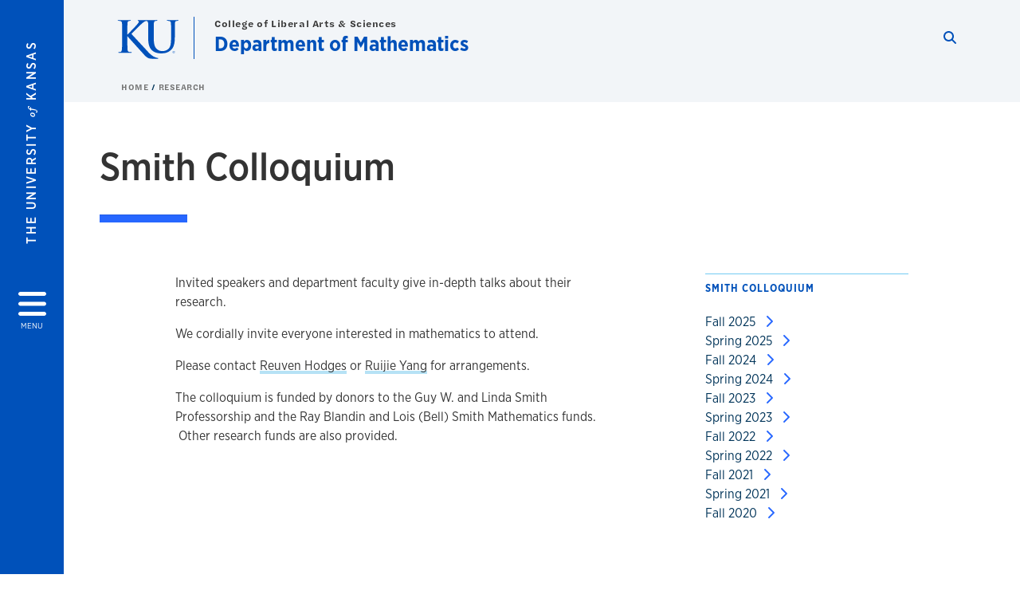

--- FILE ---
content_type: text/html; charset=UTF-8
request_url: https://math.ku.edu/smith-colloquium
body_size: 23779
content:


<!DOCTYPE html>
<html lang="en" dir="ltr" prefix="content: http://purl.org/rss/1.0/modules/content/  dc: http://purl.org/dc/terms/  foaf: http://xmlns.com/foaf/0.1/  og: http://ogp.me/ns#  rdfs: http://www.w3.org/2000/01/rdf-schema#  schema: http://schema.org/  sioc: http://rdfs.org/sioc/ns#  sioct: http://rdfs.org/sioc/types#  skos: http://www.w3.org/2004/02/skos/core#  xsd: http://www.w3.org/2001/XMLSchema# ">
  <head>
    <meta http-equiv="X-UA-Compatible" content="IE=edge" />
    <meta charset="utf-8" />
<link rel="canonical" href="https://math.ku.edu/smith-colloquium" />
<meta property="og:url" content="https://math.ku.edu/smith-colloquium" />
<meta property="og:title" content="Smith Colloquium" />
<meta property="og:image:url" content="https://math.ku.edu/libraries/ku-web-styleguide/images/cms_metatemplate_open_graph.png" />
<meta name="twitter:card" content="summary_large_image" />
<meta name="twitter:title" content="Smith Colloquium" />
<meta name="twitter:image" content="https://math.ku.edu/libraries/ku-web-styleguide/images/cms_metatemplate_twitter.png" />
<meta name="Generator" content="Drupal 10 (https://www.drupal.org)" />
<meta name="MobileOptimized" content="width" />
<meta name="HandheldFriendly" content="true" />
<meta name="viewport" content="width=device-width, initial-scale=1.0" />
<script type="text/javascript">
(function(i,s,o,g,r,a,m){i['GoogleAnalyticsObject']=r;i[r]=i[r]||function(){
(i[r].q=i[r].q||[]).push(arguments)},i[r].l=1*new Date();a=s.createElement(o),
m=s.getElementsByTagName(o)[0];a.async=1;a.src=g;m.parentNode.insertBefore(a,m)
})(window,document,'script','//www.google-analytics.com/analytics.js','ga');
    //KU master GA id
    ga('create', 'UA-56250057-1', 'auto', { 'name':'allaccountrollup', 'cookieDomain': 'none'});
    ga('allaccountrollup.send', 'pageview');
                                   //Individual account GA tracking id, organization id
                ga('create', 'UA-58606605-4', 'auto', { 'name':'organization', 'cookieDomain': 'none'});
                ga('organization.send', 'pageview');
                                           //Individual account GA tracking id, organization id
                ga('create', 'UA-58606605-12', 'auto', { 'name':'trackingid', 'cookieDomain': 'none'});
                ga('trackingid.send', 'pageview');
                                           //Individual account GA custom id and others
                ga('create', 'UA-58606605-18', 'auto', { 'cookieDomain': 'none'});
                ga('send', 'pageview');
                        </script><link rel="icon" href="/themes/contrib/borzoi/favicon.ico" type="image/vnd.microsoft.icon" />

    <title>Smith Colloquium | Department of Mathematics</title>
    <link rel="dns-prefetch" href="https://use.typekit.net/">
    <link rel="dns-prefetch" href="https://use.fontawesome.com/">
    <link rel="dns-prefetch" href="https://cdn.datatables.net/">
    <link rel="preconnect" href="https://use.typekit.net/">
    <link rel="preconnect" href="https://use.fontawesome.com/">
    <link rel="preconnect" href="https://cdn.datatables.net/">
    <link rel="stylesheet" media="all" href="/sites/math/files/css/css_1acbVSGlS6M7LRj9VPlQVAA-8C9-muk0j-C43JCGKoM.css?delta=0&amp;language=en&amp;theme=borzoi&amp;include=[base64]" />
<link rel="stylesheet" media="all" href="/modules/contrib/tttb_brand_update/css/tttb-brand-update.css?t6059u" />
<link rel="stylesheet" media="all" href="/sites/math/files/css/css_lqIBs2_2xarAoC7XQVldOQSdDNjKm6rVWSOUphS54_Q.css?delta=2&amp;language=en&amp;theme=borzoi&amp;include=[base64]" />
<link rel="stylesheet" media="all" href="//cdn.datatables.net/1.10.20/css/jquery.dataTables.min.css" />
<link rel="stylesheet" media="all" href="//use.typekit.net/nhc5fun.css" />
<link rel="stylesheet" media="all" href="/sites/math/files/css/css_m-x7m09Oi8Wx7s9PdRIpDn2JEW5M_hU_Yhxa7sYnfXA.css?delta=5&amp;language=en&amp;theme=borzoi&amp;include=[base64]" />

    <script type="application/json" data-drupal-selector="drupal-settings-json">{"path":{"baseUrl":"\/","pathPrefix":"","currentPath":"node\/100","currentPathIsAdmin":false,"isFront":false,"currentLanguage":"en"},"pluralDelimiter":"\u0003","suppressDeprecationErrors":true,"gtag":{"tagId":"G-07PZ53CNL3","consentMode":false,"otherIds":[],"events":[],"additionalConfigInfo":[]},"ajaxPageState":{"libraries":"[base64]","theme":"borzoi","theme_token":null},"ajaxTrustedUrl":[],"tttb_brand_update":{"stylesheet_file_name":"tttb-brand-update.css"},"user":{"uid":0,"permissionsHash":"54c9f9e6b51c0ab4b11e4d525e5b197ea7d31b41f5d94883083c0a0e56c62ebd"}}</script>
<script src="/sites/math/files/js/js_SUUGTubE1ck5XkjDiPKhgcqMK2eKH55on5GnhgAJdp4.js?scope=header&amp;delta=0&amp;language=en&amp;theme=borzoi&amp;include=eJx9yUsOwjAMBNALBftIkRuMm5DGlW2-pwdRIVUs2IzezJA7R66jcQk1bA5rHZImtadWLGr8tRxXSycdQTd2XRh3Br_Kvw98rksSVemcgwTlHb8dqNE9nS_BmTpbOO687c5kZf7sh83Q62RkjxfBok40"></script>
<script src="/sites/math/files/asset_injector/js/ping-1d07fdbcb80b338377c1b8831e3431cb.js?t6059u"></script>
<script src="https://use.fontawesome.com/releases/v6.4.2/js/all.js" defer crossorigin="anonymous"></script>
<script src="https://use.fontawesome.com/releases/v6.4.2/js/v4-shims.js" defer crossorigin="anonymous"></script>
<script src="/modules/contrib/google_tag/js/gtag.js?t6059u"></script>

  </head>
  <body class="sunflower-tttb">
        <a href="#main-content" class="visually-hidden focusable">
      Skip to main content
    </a>
    
      <div class="dialog-off-canvas-main-canvas" data-off-canvas-main-canvas>
    <div class="layout-container d-flex flex-column min-vh-100">
  <button id="borzoi-hamburger-button" class="borzoi-hamburger-button" aria-controls="ku-navigator" aria-label="Open and Close Menu">
    <span class="borzoi-hamburger-button__UnivKS">The University <em>of</em> Kansas</span>
    <i class="fas fa-bars fa-4x borzoi-hamburger-button__icon"></i>
    <span class="borzoi-hamburger-button__menu">MENU</span>
  </button>
  <noscript>
    <!-- anchor linking to navigator page -->
    <a href="/navigator" class="borzoi-hamburger-button" title="Go to menu page"><span class="visually-hidden">link to menu page</span></a>
  </noscript>

  <div id="ku-navigator" class="ku-navigator">
    <div class="ku-navigator__container">
            <!-- BEGIN HEADER HTML-->
<div id="ku-navigator-header" class="ku-navigator__header">
    <section class="container-fluid borzoi-header__upper-site-header d-md-none">
        <div class="borzoi-header__university-of-ks">
            <span>THE UNIVERSITY <span class="borzoi-header__university-of-ks__of"> of </span> <span class="borzoi-header__university-of-ks__ks">KANSAS</span></span>
        </div>
    </section>

    <section class="container-fluid borzoi-header__lower-site-header">
    <div class="row no-gutters">
        <div class="col">
            <div class="borzoi-header__lower-site-header__colum-wrapper row">
                <section class="borzoi-header__lower-site-header__site-info col-12 col-lg d-flex h-100">
                <!-- BEGIN SITE INFO -->
                <div class="site-header-block row">
                    <div class="site-header-block__site-title-group col">
                        <div class="site-title-group row">
                                                            <div class="site-title-group__parent-organization col-12">
                                                                            College of Liberal Arts & Sciences
                                                                    </div>
                                                        <div class="site-title-group__site-title col-12"><a href="/">Department of Mathematics</a></div>
                        </div>
                    </div>
                </div>
                <!-- END SITE INFO -->
                </section>
                <!-- BEGIN LINK MENU HTML -->
                <section class="ku-navigator__utilities utility-nav col-12 col-md-auto d-none d-md-flex px-0">
                    <ul class="utility-nav__list-group d-flex m-0 py-2 pb-md-0 py-lg-3">
                        <li class="utility-nav__list-item navigation__eyebrow utility-nav__list-item--first py-md-0 px-md-3">
                            <a href="https://my.ku.edu">myKU</a>
                        </li>
                        <li class="utility-nav__list-item navigation__eyebrow py-md-0 px-md-3">
                            <a href="https://outlook.office365.com">Email</a>
                        </li>
                        <li class="utility-nav__list-item navigation__eyebrow py-md-0 px-md-3">
                            <a href="https://canvas.ku.edu">Canvas</a>
                        </li>
                        <li class="utility-nav__list-item navigation__eyebrow py-md-0 px-md-3">
                            <a href="https://sa.ku.edu">Enroll &amp; Pay</a>
                        </li>
                        <li class="utility-nav__list-item navigation__eyebrow utility-nav__list-item--last py-md-0 px-md-3">
                            <a href="https://my.ku.edu/JayhawkGpsRedirect" aria-label="Jayhawk GPS login">Jayhawk GPS</a>
                        </li>
                    </ul>
               </section>
                <!-- END LINK MENU HTML -->
            </div>
        </div>
        <div class="col-auto pl-3 pl-lg-5 pt-md-2 align-self-md-start">
        <!-- BEGIN MENU BUTTON HTML -->
        <section class="borzoi-header__lower-site-header__menu-button pl-3 pl-md-0">
            <button class="ku-navigator__close-button" aria-controls="ku-navigator" aria-label="Close Menu">
                <i class="fas fa-times fa-2x"></i>
                <span class="ku_navigator__close-button-text d-none d-md-block">Close</span>
            </button>
        </section>
        <!-- END MENU BUTTON HTML -->
        </div>
    </div>
    </section>
</div>
<!-- END HEADER HTML -->

        <div id="ku-navigator-search" class="region region-ku-navigator-search">
    

<div id="block-kute-search-form-navigator" class="ku-search__search-box navigator col">
      <style>
    .ku-search__search-box.header .ku-search__form .ku-search__form__input {
        margin-bottom: -2px;
        border-bottom: 1px solid #ccc;
    }
</style>


<form class="ku-search__form row no-gutters justify-content-end block-form" action="/search" method="get" id="kute-search-form-block">
  <label class="ku-search__form__label sr-only" for="kute-search-form-block--input">Search this unit</label>
  <input type="text" class="ku-search__form__input search-form-param col d-none" id="kute-search-form-block--input"
        name="q" title="Enter the terms to search for" maxlength="250"
        aria-describedby="kute-search-form-block--help">
  <small id="kute-search-form-block--help" class="form-text text-muted"></small>
  <button class="ku-search__form__button col-auto" type="button" aria-label="Show search form" id="kute-search-form-block--start">
    <i class="fa fa-search"></i>
    <span class="sr-only">Start search</span>
  </button>
  <button class="ku-search__form__button d-none col-auto" type="submit" aria-label="Search" id="kute-search-form-block--submit">
    <i class="fa fa-search"></i>
    <span class="sr-only">Submit Search</span>
  </button>    
</form>

  </div>
  </div>

        <div id="ku-navigator-main-menu" class="region region-ku-navigator-main-menu">
    <nav role="navigation" aria-label="Main" aria-labelledby="block-borzoi-main-menu-menu" id="block-borzoi-main-menu">
              <span class="visually-hidden h2" id="block-borzoi-main-menu-menu">Main navigation</span>
  
  <div id="navigation-panels" class="ku-navigator__menu menu">

              
                  <ul block_element_id="borzoi_main_menu" region="ku_navigator_main_menu" class="ku-navigator__links menu-level__menu" id="menu-a" data-menu-level="0">
          <li class="menu-level__menu-item menu-level__menu-item--home navigation__text-large position-relative" id="item-a0">
            <a href="/" class="position-relative d-flex">
              <span class="menu-level__menu-item--before" aria-hidden="true"></span>
              Home
            </a>
          </li>
                            
                  <li class="menu-level__menu-item navigation__text-large menu-level__menu-item--parent-item position-relative" id="item-a1">
        
          <a href="" class="position-relative d-flex"
                      role="button" aria-label="Go to sub menu About"
                    >
            <span class="menu-level__menu-item--before" aria-hidden="true"></span>
            About

                          <i class="fas fa-arrow-right ku-list-link__icon"></i>
              <span class="sr-only">Select to follow link</span>
            
          </a>

                                        <ul class="ku-navigator__links menu-level__menu" id="menu-a1" data-menu-level="1">
                            
                  <li class="menu-level__menu-item navigation__text-medium position-relative" id="item-b1">
        
          <a href="/department-mathematics" class="position-relative d-flex"
                    >
            <span class="menu-level__menu-item--before" aria-hidden="true"></span>
            Department of Mathematics

            
          </a>

                  </li>
                      
                  <li class="menu-level__menu-item navigation__text-medium position-relative" id="item-b2">
        
          <a href="/history-1866-1970" class="position-relative d-flex"
                    >
            <span class="menu-level__menu-item--before" aria-hidden="true"></span>
            History (1866-1970)

            
          </a>

                  </li>
                      
                  <li class="menu-level__menu-item navigation__text-medium position-relative" id="item-b3">
        
          <a href="/employment" class="position-relative d-flex"
                    >
            <span class="menu-level__menu-item--before" aria-hidden="true"></span>
            Employment

            
          </a>

                  </li>
                      
                  <li class="menu-level__menu-item navigation__text-medium position-relative" id="item-b4">
        
          <a href="/contact-us" class="position-relative d-flex"
                    >
            <span class="menu-level__menu-item--before" aria-hidden="true"></span>
            Contact Us

            
          </a>

                  </li>
            </ul>
  
                  </li>
                      
                  <li class="menu-level__menu-item navigation__text-large menu-level__menu-item--parent-item position-relative" id="item-a2">
        
          <a href="" class="position-relative d-flex"
                      role="button" aria-label="Go to sub menu People"
                    >
            <span class="menu-level__menu-item--before" aria-hidden="true"></span>
            People

                          <i class="fas fa-arrow-right ku-list-link__icon"></i>
              <span class="sr-only">Select to follow link</span>
            
          </a>

                                        <ul class="ku-navigator__links menu-level__menu" id="menu-a2" data-menu-level="1">
                            
                  <li class="menu-level__menu-item navigation__text-medium position-relative" id="item-b1">
        
          <a href="/administration" class="position-relative d-flex"
                    >
            <span class="menu-level__menu-item--before" aria-hidden="true"></span>
            Administration

            
          </a>

                  </li>
                      
                  <li class="menu-level__menu-item navigation__text-medium position-relative" id="item-b2">
        
          <a href="/faculty" class="position-relative d-flex"
                    >
            <span class="menu-level__menu-item--before" aria-hidden="true"></span>
            Faculty

            
          </a>

                  </li>
                      
                  <li class="menu-level__menu-item navigation__text-medium position-relative" id="item-b3">
        
          <a href="/emeritus" class="position-relative d-flex"
                    >
            <span class="menu-level__menu-item--before" aria-hidden="true"></span>
            Emeritus

            
          </a>

                  </li>
                      
                  <li class="menu-level__menu-item navigation__text-medium position-relative" id="item-b4">
        
          <a href="/lecturers" class="position-relative d-flex"
                    >
            <span class="menu-level__menu-item--before" aria-hidden="true"></span>
            Lecturers

            
          </a>

                  </li>
                      
                  <li class="menu-level__menu-item navigation__text-medium position-relative" id="item-b5">
        
          <a href="/graduate-students" class="position-relative d-flex"
                    >
            <span class="menu-level__menu-item--before" aria-hidden="true"></span>
            Graduate Students

            
          </a>

                  </li>
            </ul>
  
                  </li>
                      
                  <li class="menu-level__menu-item navigation__text-large menu-level__menu-item--parent-item position-relative" id="item-a3">
        
          <a href="" class="position-relative d-flex"
                      role="button" aria-label="Go to sub menu Academics"
                    >
            <span class="menu-level__menu-item--before" aria-hidden="true"></span>
            Academics

                          <i class="fas fa-arrow-right ku-list-link__icon"></i>
              <span class="sr-only">Select to follow link</span>
            
          </a>

                                        <ul class="ku-navigator__links menu-level__menu" id="menu-a3" data-menu-level="1">
                            
                  <li class="menu-level__menu-item navigation__text-medium menu-level__menu-item--parent-item position-relative" id="item-b1">
        
          <a href="/undergraduate-program" class="position-relative d-flex"
                      role="button" aria-label="Go to sub menu Undergraduate Program"
                    >
            <span class="menu-level__menu-item--before" aria-hidden="true"></span>
            Undergraduate Program

                          <i class="fas fa-arrow-right ku-list-link__icon"></i>
              <span class="sr-only">Select to follow link</span>
            
          </a>

                                        <ul class="ku-navigator__links menu-level__menu" id="menu-b1" data-menu-level="2">
                            
                  <li class="menu-level__menu-item navigation__text-medium menu-level__menu-item--parent-item position-relative" id="item-c1">
        
          <a href="/advisingmath-placement" class="position-relative d-flex"
                      role="button" aria-label="Go to sub menu Advising/Math Placement"
                    >
            <span class="menu-level__menu-item--before" aria-hidden="true"></span>
            Advising/Math Placement

                          <i class="fas fa-arrow-right ku-list-link__icon"></i>
              <span class="sr-only">Select to follow link</span>
            
          </a>

                                        <ul class="ku-navigator__links menu-level__menu" id="menu-c1" data-menu-level="3">
                            
                  <li class="menu-level__menu-item navigation__text-medium menu-level__menu-item--parent-item position-relative" id="item-d1">
        
          <a href="/aleks-math-placement" class="position-relative d-flex"
                      role="button" aria-label="Go to sub menu ALEKS Math Placement"
                    >
            <span class="menu-level__menu-item--before" aria-hidden="true"></span>
            ALEKS Math Placement

                          <i class="fas fa-arrow-right ku-list-link__icon"></i>
              <span class="sr-only">Select to follow link</span>
            
          </a>

                                        <ul class="ku-navigator__links menu-level__menu" id="menu-d1" data-menu-level="4">
                            
                  <li class="menu-level__menu-item navigation__text-medium position-relative" id="item-e1">
        
          <a href="/preparation" class="position-relative d-flex"
                    >
            <span class="menu-level__menu-item--before" aria-hidden="true"></span>
            Preparation

            
          </a>

                  </li>
                      
                  <li class="menu-level__menu-item navigation__text-medium position-relative" id="item-e2">
        
          <a href="/taking-placement-assessment" class="position-relative d-flex"
                    >
            <span class="menu-level__menu-item--before" aria-hidden="true"></span>
            Taking the Placement Assessment

            
          </a>

                  </li>
                      
                  <li class="menu-level__menu-item navigation__text-medium position-relative" id="item-e3">
        
          <a href="/placement-result" class="position-relative d-flex"
                    >
            <span class="menu-level__menu-item--before" aria-hidden="true"></span>
            Placement Result

            
          </a>

                  </li>
                      
                  <li class="menu-level__menu-item navigation__text-medium position-relative" id="item-e4">
        
          <a href="/prep-and-learning-modules" class="position-relative d-flex"
                    >
            <span class="menu-level__menu-item--before" aria-hidden="true"></span>
            Prep and Learning Modules

            
          </a>

                  </li>
                      
                  <li class="menu-level__menu-item navigation__text-medium position-relative" id="item-e5">
        
          <a href="/aleks-faqs" class="position-relative d-flex"
                    >
            <span class="menu-level__menu-item--before" aria-hidden="true"></span>
            ALEKS FAQS

            
          </a>

                  </li>
            </ul>
  
                  </li>
                      
                  <li class="menu-level__menu-item navigation__text-medium position-relative" id="item-d2">
        
          <a href="/math-tutoring-services" class="position-relative d-flex"
                    >
            <span class="menu-level__menu-item--before" aria-hidden="true"></span>
            Math Tutoring Services

            
          </a>

                  </li>
                      
                  <li class="menu-level__menu-item navigation__text-medium position-relative" id="item-d3">
        
          <a href="/retroactive-credit" class="position-relative d-flex"
                    >
            <span class="menu-level__menu-item--before" aria-hidden="true"></span>
            Retroactive Credit

            
          </a>

                  </li>
            </ul>
  
                  </li>
                      
                  <li class="menu-level__menu-item navigation__text-medium position-relative" id="item-c2">
        
          <a href="/kansas-algebra-program" class="position-relative d-flex"
                    >
            <span class="menu-level__menu-item--before" aria-hidden="true"></span>
            Kansas Algebra Program

            
          </a>

                  </li>
                      
                  <li class="menu-level__menu-item navigation__text-medium position-relative" id="item-c3">
        
          <a href="/double-majoring" class="position-relative d-flex"
                    >
            <span class="menu-level__menu-item--before" aria-hidden="true"></span>
            Double Majoring

            
          </a>

                  </li>
                      
                  <li class="menu-level__menu-item navigation__text-medium position-relative" id="item-c4">
        
          <a href="/honors" class="position-relative d-flex"
                    >
            <span class="menu-level__menu-item--before" aria-hidden="true"></span>
            Honors

            
          </a>

                  </li>
            </ul>
  
                  </li>
                      
                  <li class="menu-level__menu-item navigation__text-medium menu-level__menu-item--parent-item position-relative" id="item-b2">
        
          <a href="/graduate-program" class="position-relative d-flex"
                      role="button" aria-label="Go to sub menu Graduate Program"
                    >
            <span class="menu-level__menu-item--before" aria-hidden="true"></span>
            Graduate Program

                          <i class="fas fa-arrow-right ku-list-link__icon"></i>
              <span class="sr-only">Select to follow link</span>
            
          </a>

                                        <ul class="ku-navigator__links menu-level__menu" id="menu-b2" data-menu-level="2">
                            
                  <li class="menu-level__menu-item navigation__text-medium position-relative" id="item-c1">
        
          <a href="/ma-program" class="position-relative d-flex"
                    >
            <span class="menu-level__menu-item--before" aria-hidden="true"></span>
            MA Program

            
          </a>

                  </li>
                      
                  <li class="menu-level__menu-item navigation__text-medium menu-level__menu-item--parent-item position-relative" id="item-c2">
        
          <a href="/phd-program" class="position-relative d-flex"
                      role="button" aria-label="Go to sub menu PhD Program"
                    >
            <span class="menu-level__menu-item--before" aria-hidden="true"></span>
            PhD Program

                          <i class="fas fa-arrow-right ku-list-link__icon"></i>
              <span class="sr-only">Select to follow link</span>
            
          </a>

                                        <ul class="ku-navigator__links menu-level__menu" id="menu-c2" data-menu-level="3">
                            
                  <li class="menu-level__menu-item navigation__text-medium position-relative" id="item-d1">
        
          <a href="/phd-research" class="position-relative d-flex"
                    >
            <span class="menu-level__menu-item--before" aria-hidden="true"></span>
            PhD Research

            
          </a>

                  </li>
                      
                  <li class="menu-level__menu-item navigation__text-medium position-relative" id="item-d2">
        
          <a href="/graduate-teaching-assistantships" class="position-relative d-flex"
                    >
            <span class="menu-level__menu-item--before" aria-hidden="true"></span>
            Graduate Teaching Assistantships

            
          </a>

                  </li>
                      
                  <li class="menu-level__menu-item navigation__text-medium position-relative" id="item-d3">
        
          <a href="/additional-financial-support" class="position-relative d-flex"
                    >
            <span class="menu-level__menu-item--before" aria-hidden="true"></span>
            Additional Financial Support

            
          </a>

                  </li>
                      
                  <li class="menu-level__menu-item navigation__text-medium position-relative" id="item-d4">
        
          <a href="/ku-math-sneak-peek" class="position-relative d-flex"
                    >
            <span class="menu-level__menu-item--before" aria-hidden="true"></span>
            Jayhawk Mathematics Sneak Peek

            
          </a>

                  </li>
            </ul>
  
                  </li>
                      
                  <li class="menu-level__menu-item navigation__text-medium position-relative" id="item-c3">
        
          <a href="/applied-math-certificate" class="position-relative d-flex"
                    >
            <span class="menu-level__menu-item--before" aria-hidden="true"></span>
            Applied Math Certificate

            
          </a>

                  </li>
            </ul>
  
                  </li>
                      
                  <li class="menu-level__menu-item navigation__text-medium position-relative" id="item-b3">
        
          <a href="/stemteach-ku" class="position-relative d-flex"
                    >
            <span class="menu-level__menu-item--before" aria-hidden="true"></span>
            STEMTeach KU

            
          </a>

                  </li>
                      
                  <li class="menu-level__menu-item navigation__text-medium menu-level__menu-item--parent-item position-relative" id="item-b4">
        
          <a href="/courses" class="position-relative d-flex"
                      role="button" aria-label="Go to sub menu Courses"
                    >
            <span class="menu-level__menu-item--before" aria-hidden="true"></span>
            Courses

                          <i class="fas fa-arrow-right ku-list-link__icon"></i>
              <span class="sr-only">Select to follow link</span>
            
          </a>

                                        <ul class="ku-navigator__links menu-level__menu" id="menu-b4" data-menu-level="2">
                            
                  <li class="menu-level__menu-item navigation__text-medium position-relative" id="item-c1">
        
          <a href="/math-course-descriptions" class="position-relative d-flex"
                    >
            <span class="menu-level__menu-item--before" aria-hidden="true"></span>
            Math Course Descriptions

            
          </a>

                  </li>
                      
                  <li class="menu-level__menu-item navigation__text-medium position-relative" id="item-c2">
        
          <a href="/frequency-courses" class="position-relative d-flex"
                    >
            <span class="menu-level__menu-item--before" aria-hidden="true"></span>
            Frequency of Courses

            
          </a>

                  </li>
                      
                  <li class="menu-level__menu-item navigation__text-medium position-relative" id="item-c3">
        
          <a href="/enhanced-sections-college-algebra-and-calculus" class="position-relative d-flex"
                    >
            <span class="menu-level__menu-item--before" aria-hidden="true"></span>
            Enhanced Sections for College Algebra and Calculus

            
          </a>

                  </li>
            </ul>
  
                  </li>
            </ul>
  
                  </li>
                      
                  <li class="menu-level__menu-item navigation__text-large menu-level__menu-item--parent-item position-relative" id="item-a4">
        
          <a href="" class="position-relative d-flex"
                      role="button" aria-label="Go to sub menu Admission"
                    >
            <span class="menu-level__menu-item--before" aria-hidden="true"></span>
            Admission

                          <i class="fas fa-arrow-right ku-list-link__icon"></i>
              <span class="sr-only">Select to follow link</span>
            
          </a>

                                        <ul class="ku-navigator__links menu-level__menu" id="menu-a4" data-menu-level="1">
                            
                  <li class="menu-level__menu-item navigation__text-medium menu-level__menu-item--parent-item position-relative" id="item-b1">
        
          <a href="/admissions-undergraduate-program" class="position-relative d-flex"
                      role="button" aria-label="Go to sub menu Undergraduate Program"
                    >
            <span class="menu-level__menu-item--before" aria-hidden="true"></span>
            Undergraduate Program

                          <i class="fas fa-arrow-right ku-list-link__icon"></i>
              <span class="sr-only">Select to follow link</span>
            
          </a>

                                        <ul class="ku-navigator__links menu-level__menu" id="menu-b1" data-menu-level="2">
                            
                  <li class="menu-level__menu-item navigation__text-medium position-relative" id="item-c1">
        
          <a href="/transfer-courses" class="position-relative d-flex"
                    >
            <span class="menu-level__menu-item--before" aria-hidden="true"></span>
            Transfer Courses

            
          </a>

                  </li>
            </ul>
  
                  </li>
                      
                  <li class="menu-level__menu-item navigation__text-medium position-relative" id="item-b2">
        
          <a href="/admission-graduate-program" class="position-relative d-flex"
                    >
            <span class="menu-level__menu-item--before" aria-hidden="true"></span>
            Graduate Program

            
          </a>

                  </li>
            </ul>
  
                  </li>
                      
                  <li class="menu-level__menu-item navigation__text-large menu-level__menu-item--parent-item menu-item--active-trail is-active position-relative" id="item-a5">
        
          <a href="/research" class="position-relative d-flex"
                      role="button" aria-label="Go to sub menu Research"
                    >
            <span class="menu-level__menu-item--before" aria-hidden="true"></span>
            Research

                          <i class="fas fa-arrow-right ku-list-link__icon"></i>
              <span class="sr-only">Select to follow link</span>
            
          </a>

                                        <ul class="ku-navigator__links menu-level__menu" id="menu-a5" data-menu-level="1">
                            
                  <li class="menu-level__menu-item navigation__text-medium menu-level__menu-item--parent-item position-relative" id="item-b1">
        
          <a href="/research-interests-areas" class="position-relative d-flex"
                      role="button" aria-label="Go to sub menu Research &amp; Interests Areas"
                    >
            <span class="menu-level__menu-item--before" aria-hidden="true"></span>
            Research &amp; Interests Areas

                          <i class="fas fa-arrow-right ku-list-link__icon"></i>
              <span class="sr-only">Select to follow link</span>
            
          </a>

                                        <ul class="ku-navigator__links menu-level__menu" id="menu-b1" data-menu-level="2">
                            
                  <li class="menu-level__menu-item navigation__text-medium position-relative" id="item-c1">
        
          <a href="/algebra" class="position-relative d-flex"
                    >
            <span class="menu-level__menu-item--before" aria-hidden="true"></span>
            Algebra

            
          </a>

                  </li>
                      
                  <li class="menu-level__menu-item navigation__text-medium position-relative" id="item-c2">
        
          <a href="/algebraic-geometry" class="position-relative d-flex"
                    >
            <span class="menu-level__menu-item--before" aria-hidden="true"></span>
            Algebraic Geometry

            
          </a>

                  </li>
                      
                  <li class="menu-level__menu-item navigation__text-medium position-relative" id="item-c3">
        
          <a href="/algebraic-k-theory" class="position-relative d-flex"
                    >
            <span class="menu-level__menu-item--before" aria-hidden="true"></span>
            Algebraic K Theory

            
          </a>

                  </li>
                      
                  <li class="menu-level__menu-item navigation__text-medium position-relative" id="item-c4">
        
          <a href="/applied-mathematics" class="position-relative d-flex"
                    >
            <span class="menu-level__menu-item--before" aria-hidden="true"></span>
            Applied Mathematics

            
          </a>

                  </li>
                      
                  <li class="menu-level__menu-item navigation__text-medium position-relative" id="item-c5">
        
          <a href="/differential-geometry" class="position-relative d-flex"
                    >
            <span class="menu-level__menu-item--before" aria-hidden="true"></span>
            Differential Geometry

            
          </a>

                  </li>
                      
                  <li class="menu-level__menu-item navigation__text-medium position-relative" id="item-c6">
        
          <a href="/combinatorics" class="position-relative d-flex"
                    >
            <span class="menu-level__menu-item--before" aria-hidden="true"></span>
            Combinatorics

            
          </a>

                  </li>
                      
                  <li class="menu-level__menu-item navigation__text-medium position-relative" id="item-c7">
        
          <a href="/geometrytopology" class="position-relative d-flex"
                    >
            <span class="menu-level__menu-item--before" aria-hidden="true"></span>
            Geometry/Topology

            
          </a>

                  </li>
                      
                  <li class="menu-level__menu-item navigation__text-medium position-relative" id="item-c8">
        
          <a href="/harmonic-analysis" class="position-relative d-flex"
                    >
            <span class="menu-level__menu-item--before" aria-hidden="true"></span>
            Harmonic Analysis

            
          </a>

                  </li>
                      
                  <li class="menu-level__menu-item navigation__text-medium position-relative" id="item-c9">
        
          <a href="/lie-groups" class="position-relative d-flex"
                    >
            <span class="menu-level__menu-item--before" aria-hidden="true"></span>
            Lie groups

            
          </a>

                  </li>
                      
                  <li class="menu-level__menu-item navigation__text-medium position-relative" id="item-c10">
        
          <a href="/mathematical-physics" class="position-relative d-flex"
                    >
            <span class="menu-level__menu-item--before" aria-hidden="true"></span>
            Mathematical Physics

            
          </a>

                  </li>
                      
                  <li class="menu-level__menu-item navigation__text-medium position-relative" id="item-c11">
        
          <a href="/mathematics-education" class="position-relative d-flex"
                    >
            <span class="menu-level__menu-item--before" aria-hidden="true"></span>
            Mathematics Education

            
          </a>

                  </li>
                      
                  <li class="menu-level__menu-item navigation__text-medium position-relative" id="item-c12">
        
          <a href="/numerical-analysisscientific-computing" class="position-relative d-flex"
                    >
            <span class="menu-level__menu-item--before" aria-hidden="true"></span>
            Numerical Analysis/Scientific Computing

            
          </a>

                  </li>
                      
                  <li class="menu-level__menu-item navigation__text-medium position-relative" id="item-c13">
        
          <a href="/partial-differential-equations" class="position-relative d-flex"
                    >
            <span class="menu-level__menu-item--before" aria-hidden="true"></span>
            Partial Differential Equations

            
          </a>

                  </li>
                      
                  <li class="menu-level__menu-item navigation__text-medium position-relative" id="item-c14">
        
          <a href="/probability" class="position-relative d-flex"
                    >
            <span class="menu-level__menu-item--before" aria-hidden="true"></span>
            Probability

            
          </a>

                  </li>
                      
                  <li class="menu-level__menu-item navigation__text-medium position-relative" id="item-c15">
        
          <a href="/statistics" class="position-relative d-flex"
                    >
            <span class="menu-level__menu-item--before" aria-hidden="true"></span>
            Statistics

            
          </a>

                  </li>
                      
                  <li class="menu-level__menu-item navigation__text-medium position-relative" id="item-c16">
        
          <a href="/stochastic-control" class="position-relative d-flex"
                    >
            <span class="menu-level__menu-item--before" aria-hidden="true"></span>
            Stochastic Control

            
          </a>

                  </li>
            </ul>
  
                  </li>
                      
                  <li class="menu-level__menu-item navigation__text-medium menu-level__menu-item--parent-item position-relative" id="item-b2">
        
          <a href="/seminars" class="position-relative d-flex"
                      role="button" aria-label="Go to sub menu Seminars"
                    >
            <span class="menu-level__menu-item--before" aria-hidden="true"></span>
            Seminars

                          <i class="fas fa-arrow-right ku-list-link__icon"></i>
              <span class="sr-only">Select to follow link</span>
            
          </a>

                                        <ul class="ku-navigator__links menu-level__menu" id="menu-b2" data-menu-level="2">
                            
                  <li class="menu-level__menu-item navigation__text-medium position-relative" id="item-c1">
        
          <a href="/seminars-fall-2025" class="position-relative d-flex"
                    >
            <span class="menu-level__menu-item--before" aria-hidden="true"></span>
            Seminars Fall 2025

            
          </a>

                  </li>
                      
                  <li class="menu-level__menu-item navigation__text-medium position-relative" id="item-c2">
        
          <a href="/seminars-spring-2025" class="position-relative d-flex"
                    >
            <span class="menu-level__menu-item--before" aria-hidden="true"></span>
            Seminars Spring 2025

            
          </a>

                  </li>
                      
                  <li class="menu-level__menu-item navigation__text-medium position-relative" id="item-c3">
        
          <a href="/seminars-fall-2024" class="position-relative d-flex"
                    >
            <span class="menu-level__menu-item--before" aria-hidden="true"></span>
            Seminars Fall 2024

            
          </a>

                  </li>
                      
                  <li class="menu-level__menu-item navigation__text-medium position-relative" id="item-c4">
        
          <a href="/seminars-spring-2024" class="position-relative d-flex"
                    >
            <span class="menu-level__menu-item--before" aria-hidden="true"></span>
            Seminars Spring 2024

            
          </a>

                  </li>
                      
                  <li class="menu-level__menu-item navigation__text-medium position-relative" id="item-c5">
        
          <a href="/seminars-fall-2023" class="position-relative d-flex"
                    >
            <span class="menu-level__menu-item--before" aria-hidden="true"></span>
            Seminars Fall 2023

            
          </a>

                  </li>
                      
                  <li class="menu-level__menu-item navigation__text-medium position-relative" id="item-c6">
        
          <a href="/seminars-spring-2023" class="position-relative d-flex"
                    >
            <span class="menu-level__menu-item--before" aria-hidden="true"></span>
            Seminars Spring 2023

            
          </a>

                  </li>
                      
                  <li class="menu-level__menu-item navigation__text-medium position-relative" id="item-c7">
        
          <a href="/seminars-fall-2022" class="position-relative d-flex"
                    >
            <span class="menu-level__menu-item--before" aria-hidden="true"></span>
            Seminars Fall 2022

            
          </a>

                  </li>
                      
                  <li class="menu-level__menu-item navigation__text-medium position-relative" id="item-c8">
        
          <a href="/seminars-spring-2022" class="position-relative d-flex"
                    >
            <span class="menu-level__menu-item--before" aria-hidden="true"></span>
            Seminars Spring 2022

            
          </a>

                  </li>
                      
                  <li class="menu-level__menu-item navigation__text-medium position-relative" id="item-c9">
        
          <a href="/seminars-fall-2021" class="position-relative d-flex"
                    >
            <span class="menu-level__menu-item--before" aria-hidden="true"></span>
            Seminars Fall 2021

            
          </a>

                  </li>
            </ul>
  
                  </li>
                      
                  <li class="menu-level__menu-item navigation__text-medium menu-level__menu-item--parent-item menu-item--active-trail is-active position-relative" id="item-b3">
        
          <a href="/smith-colloquium" class="position-relative d-flex"
                      role="button" aria-label="Go to sub menu Smith Colloquium"
                    >
            <span class="menu-level__menu-item--before" aria-hidden="true"></span>
            Smith Colloquium

                          <i class="fas fa-arrow-right ku-list-link__icon"></i>
              <span class="sr-only">Select to follow link</span>
            
          </a>

                                        <ul class="ku-navigator__links menu-level__menu" id="menu-b3" data-menu-level="2">
                            
                  <li class="menu-level__menu-item navigation__text-medium menu-level__menu-item--parent-item position-relative" id="item-c1">
        
          <a href="/smith-colloquium-fall-2025" class="position-relative d-flex"
                      role="button" aria-label="Go to sub menu Smith Colloquium Fall 2025"
                    >
            <span class="menu-level__menu-item--before" aria-hidden="true"></span>
            Smith Colloquium Fall 2025

                          <i class="fas fa-arrow-right ku-list-link__icon"></i>
              <span class="sr-only">Select to follow link</span>
            
          </a>

                                        <ul class="ku-navigator__links menu-level__menu" id="menu-c1" data-menu-level="3">
                            
                  <li class="menu-level__menu-item navigation__text-medium position-relative" id="item-d1">
        
          <a href="/colloquium-abstracts-fall-2025" class="position-relative d-flex"
                    >
            <span class="menu-level__menu-item--before" aria-hidden="true"></span>
            Colloquium Abstracts Fall 2025

            
          </a>

                  </li>
            </ul>
  
                  </li>
                      
                  <li class="menu-level__menu-item navigation__text-medium menu-level__menu-item--parent-item position-relative" id="item-c2">
        
          <a href="/smith-colloquium-spring-2025" class="position-relative d-flex"
                      role="button" aria-label="Go to sub menu Smith Colloquium Spring 2025"
                    >
            <span class="menu-level__menu-item--before" aria-hidden="true"></span>
            Smith Colloquium Spring 2025

                          <i class="fas fa-arrow-right ku-list-link__icon"></i>
              <span class="sr-only">Select to follow link</span>
            
          </a>

                                        <ul class="ku-navigator__links menu-level__menu" id="menu-c2" data-menu-level="3">
                            
                  <li class="menu-level__menu-item navigation__text-medium position-relative" id="item-d1">
        
          <a href="/colloquium-abstracts-spring-2025" class="position-relative d-flex"
                    >
            <span class="menu-level__menu-item--before" aria-hidden="true"></span>
            Colloquium Abstracts Spring 2025

            
          </a>

                  </li>
            </ul>
  
                  </li>
                      
                  <li class="menu-level__menu-item navigation__text-medium menu-level__menu-item--parent-item position-relative" id="item-c3">
        
          <a href="/smith-colloquium-fall-2024" class="position-relative d-flex"
                      role="button" aria-label="Go to sub menu Smith Colloquium Fall 2024"
                    >
            <span class="menu-level__menu-item--before" aria-hidden="true"></span>
            Smith Colloquium Fall 2024

                          <i class="fas fa-arrow-right ku-list-link__icon"></i>
              <span class="sr-only">Select to follow link</span>
            
          </a>

                                        <ul class="ku-navigator__links menu-level__menu" id="menu-c3" data-menu-level="3">
                            
                  <li class="menu-level__menu-item navigation__text-medium position-relative" id="item-d1">
        
          <a href="/colloquium-abstracts-fall-2024" class="position-relative d-flex"
                    >
            <span class="menu-level__menu-item--before" aria-hidden="true"></span>
            Colloquium Abstracts Fall 2024

            
          </a>

                  </li>
            </ul>
  
                  </li>
                      
                  <li class="menu-level__menu-item navigation__text-medium menu-level__menu-item--parent-item position-relative" id="item-c4">
        
          <a href="/smith-colloquium-spring-2024" class="position-relative d-flex"
                      role="button" aria-label="Go to sub menu Smith Colloquium Spring 2024"
                    >
            <span class="menu-level__menu-item--before" aria-hidden="true"></span>
            Smith Colloquium Spring 2024

                          <i class="fas fa-arrow-right ku-list-link__icon"></i>
              <span class="sr-only">Select to follow link</span>
            
          </a>

                                        <ul class="ku-navigator__links menu-level__menu" id="menu-c4" data-menu-level="3">
                            
                  <li class="menu-level__menu-item navigation__text-medium position-relative" id="item-d1">
        
          <a href="/colloquium-abstracts-spring-2024" class="position-relative d-flex"
                    >
            <span class="menu-level__menu-item--before" aria-hidden="true"></span>
            Colloquium Abstracts Spring 2024

            
          </a>

                  </li>
            </ul>
  
                  </li>
                      
                  <li class="menu-level__menu-item navigation__text-medium menu-level__menu-item--parent-item position-relative" id="item-c5">
        
          <a href="/smith-colloquium-fall-2023" class="position-relative d-flex"
                      role="button" aria-label="Go to sub menu Smith Colloquium Fall 2023"
                    >
            <span class="menu-level__menu-item--before" aria-hidden="true"></span>
            Smith Colloquium Fall 2023

                          <i class="fas fa-arrow-right ku-list-link__icon"></i>
              <span class="sr-only">Select to follow link</span>
            
          </a>

                                        <ul class="ku-navigator__links menu-level__menu" id="menu-c5" data-menu-level="3">
                            
                  <li class="menu-level__menu-item navigation__text-medium position-relative" id="item-d1">
        
          <a href="/colloquium-abstracts-fall-2023" class="position-relative d-flex"
                    >
            <span class="menu-level__menu-item--before" aria-hidden="true"></span>
            Colloquium Abstracts Fall 2023

            
          </a>

                  </li>
            </ul>
  
                  </li>
                      
                  <li class="menu-level__menu-item navigation__text-medium menu-level__menu-item--parent-item position-relative" id="item-c6">
        
          <a href="/smith-colloquium-spring-2023" class="position-relative d-flex"
                      role="button" aria-label="Go to sub menu Smith Colloquium Spring 2023"
                    >
            <span class="menu-level__menu-item--before" aria-hidden="true"></span>
            Smith Colloquium Spring 2023

                          <i class="fas fa-arrow-right ku-list-link__icon"></i>
              <span class="sr-only">Select to follow link</span>
            
          </a>

                                        <ul class="ku-navigator__links menu-level__menu" id="menu-c6" data-menu-level="3">
                            
                  <li class="menu-level__menu-item navigation__text-medium position-relative" id="item-d1">
        
          <a href="/colloquium-abstracts-spring-2023" class="position-relative d-flex"
                    >
            <span class="menu-level__menu-item--before" aria-hidden="true"></span>
            Colloquium Abstracts Spring 2023

            
          </a>

                  </li>
            </ul>
  
                  </li>
                      
                  <li class="menu-level__menu-item navigation__text-medium menu-level__menu-item--parent-item position-relative" id="item-c7">
        
          <a href="/smith-colloquium-fall-2022" class="position-relative d-flex"
                      role="button" aria-label="Go to sub menu Smith Colloquium Fall 2022"
                    >
            <span class="menu-level__menu-item--before" aria-hidden="true"></span>
            Smith Colloquium Fall 2022

                          <i class="fas fa-arrow-right ku-list-link__icon"></i>
              <span class="sr-only">Select to follow link</span>
            
          </a>

                                        <ul class="ku-navigator__links menu-level__menu" id="menu-c7" data-menu-level="3">
                            
                  <li class="menu-level__menu-item navigation__text-medium position-relative" id="item-d1">
        
          <a href="/colloquium-abstracts-fall-2022" class="position-relative d-flex"
                    >
            <span class="menu-level__menu-item--before" aria-hidden="true"></span>
            Colloquium Abstracts Fall 2022

            
          </a>

                  </li>
            </ul>
  
                  </li>
                      
                  <li class="menu-level__menu-item navigation__text-medium menu-level__menu-item--parent-item position-relative" id="item-c8">
        
          <a href="/smith-colloquium-spring-2022" class="position-relative d-flex"
                      role="button" aria-label="Go to sub menu Smith Colloquium Spring 2022"
                    >
            <span class="menu-level__menu-item--before" aria-hidden="true"></span>
            Smith Colloquium Spring 2022

                          <i class="fas fa-arrow-right ku-list-link__icon"></i>
              <span class="sr-only">Select to follow link</span>
            
          </a>

                                        <ul class="ku-navigator__links menu-level__menu" id="menu-c8" data-menu-level="3">
                            
                  <li class="menu-level__menu-item navigation__text-medium position-relative" id="item-d1">
        
          <a href="/colloquium-abstracts-spring-2022" class="position-relative d-flex"
                    >
            <span class="menu-level__menu-item--before" aria-hidden="true"></span>
            Colloquium Abstracts Spring 2022

            
          </a>

                  </li>
            </ul>
  
                  </li>
                      
                  <li class="menu-level__menu-item navigation__text-medium menu-level__menu-item--parent-item position-relative" id="item-c9">
        
          <a href="/smith-colloquium-fall-2021" class="position-relative d-flex"
                      role="button" aria-label="Go to sub menu Smith Colloquium Fall 2021"
                    >
            <span class="menu-level__menu-item--before" aria-hidden="true"></span>
            Smith Colloquium Fall 2021

                          <i class="fas fa-arrow-right ku-list-link__icon"></i>
              <span class="sr-only">Select to follow link</span>
            
          </a>

                                        <ul class="ku-navigator__links menu-level__menu" id="menu-c9" data-menu-level="3">
                            
                  <li class="menu-level__menu-item navigation__text-medium position-relative" id="item-d1">
        
          <a href="/colloquium-abstracts-fall-2021" class="position-relative d-flex"
                    >
            <span class="menu-level__menu-item--before" aria-hidden="true"></span>
            Colloquium Abstracts Fall 2021

            
          </a>

                  </li>
            </ul>
  
                  </li>
                      
                  <li class="menu-level__menu-item navigation__text-medium position-relative" id="item-c10">
        
          <a href="/smith-colloquium-spring-2021" class="position-relative d-flex"
                    >
            <span class="menu-level__menu-item--before" aria-hidden="true"></span>
            Smith Colloquium Spring 2021

            
          </a>

                  </li>
                      
                  <li class="menu-level__menu-item navigation__text-medium position-relative" id="item-c11">
        
          <a href="/smith-colloquium-fall-2020" class="position-relative d-flex"
                    >
            <span class="menu-level__menu-item--before" aria-hidden="true"></span>
            Smith Colloquium Fall 2020

            
          </a>

                  </li>
            </ul>
  
                  </li>
                      
                  <li class="menu-level__menu-item navigation__text-medium menu-level__menu-item--parent-item position-relative" id="item-b4">
        
          <a href="/mathematics-distinguished-lecture-series" class="position-relative d-flex"
                      role="button" aria-label="Go to sub menu Mathematics Distinguished Lecture Series"
                    >
            <span class="menu-level__menu-item--before" aria-hidden="true"></span>
            Mathematics Distinguished Lecture Series

                          <i class="fas fa-arrow-right ku-list-link__icon"></i>
              <span class="sr-only">Select to follow link</span>
            
          </a>

                                        <ul class="ku-navigator__links menu-level__menu" id="menu-b4" data-menu-level="2">
                            
                  <li class="menu-level__menu-item navigation__text-medium position-relative" id="item-c1">
        
          <a href="/david-eisenbud-distinguished-lecture" class="position-relative d-flex"
                    >
            <span class="menu-level__menu-item--before" aria-hidden="true"></span>
            David Eisenbud-Distinguished Lecture

            
          </a>

                  </li>
                      
                  <li class="menu-level__menu-item navigation__text-medium position-relative" id="item-c2">
        
          <a href="/chenyang-xu-distinguished-lecture" class="position-relative d-flex"
                    >
            <span class="menu-level__menu-item--before" aria-hidden="true"></span>
            Chenyang Xu-Distinguished Lecture

            
          </a>

                  </li>
                      
                  <li class="menu-level__menu-item navigation__text-medium position-relative" id="item-c3">
        
          <a href="/percy-deift-distinguished-lecture" class="position-relative d-flex"
                    >
            <span class="menu-level__menu-item--before" aria-hidden="true"></span>
            Percy Deift-Distinguished Lecture

            
          </a>

                  </li>
                      
                  <li class="menu-level__menu-item navigation__text-medium position-relative" id="item-c4">
        
          <a href="/volker-mehrmann-distinguished-lecture" class="position-relative d-flex"
                    >
            <span class="menu-level__menu-item--before" aria-hidden="true"></span>
            Volker Mehrmann-Distinguished Lecture

            
          </a>

                  </li>
                      
                  <li class="menu-level__menu-item navigation__text-medium position-relative" id="item-c5">
        
          <a href="/ruth-j-williams-distinguished-lecture" class="position-relative d-flex"
                    >
            <span class="menu-level__menu-item--before" aria-hidden="true"></span>
            Ruth J. Williams-Distinguished Lecturer

            
          </a>

                  </li>
                      
                  <li class="menu-level__menu-item navigation__text-medium position-relative" id="item-c6">
        
          <a href="/craig-evans-distinguished-lecture" class="position-relative d-flex"
                    >
            <span class="menu-level__menu-item--before" aria-hidden="true"></span>
            Craig Evans-Distinguished Lecture

            
          </a>

                  </li>
                      
                  <li class="menu-level__menu-item navigation__text-medium position-relative" id="item-c7">
        
          <a href="/constantine-dafermos-distinguished-lecture" class="position-relative d-flex"
                    >
            <span class="menu-level__menu-item--before" aria-hidden="true"></span>
            Constantine Dafermos-Distinguished Lecture

            
          </a>

                  </li>
            </ul>
  
                  </li>
                      
                  <li class="menu-level__menu-item navigation__text-medium menu-level__menu-item--parent-item position-relative" id="item-b5">
        
          <a href="/conferences" class="position-relative d-flex"
                      role="button" aria-label="Go to sub menu Conferences"
                    >
            <span class="menu-level__menu-item--before" aria-hidden="true"></span>
            Conferences

                          <i class="fas fa-arrow-right ku-list-link__icon"></i>
              <span class="sr-only">Select to follow link</span>
            
          </a>

                                        <ul class="ku-navigator__links menu-level__menu" id="menu-b5" data-menu-level="2">
                            
                  <li class="menu-level__menu-item navigation__text-medium menu-level__menu-item--parent-item position-relative" id="item-c1">
        
          <a href="/graduate-research-workshop-combinatorics" class="position-relative d-flex"
                      role="button" aria-label="Go to sub menu Graduate Research Workshop in Combinatorics"
                    >
            <span class="menu-level__menu-item--before" aria-hidden="true"></span>
            Graduate Research Workshop in Combinatorics

                          <i class="fas fa-arrow-right ku-list-link__icon"></i>
              <span class="sr-only">Select to follow link</span>
            
          </a>

                                        <ul class="ku-navigator__links menu-level__menu" id="menu-c1" data-menu-level="3">
                            
                  <li class="menu-level__menu-item navigation__text-medium position-relative" id="item-d1">
        
          <a href="/participants" class="position-relative d-flex"
                    >
            <span class="menu-level__menu-item--before" aria-hidden="true"></span>
            Participants

            
          </a>

                  </li>
            </ul>
  
                  </li>
                      
                  <li class="menu-level__menu-item navigation__text-medium menu-level__menu-item--parent-item position-relative" id="item-c2">
        
          <a href="/workshop-nonlinear-differential-equations-dynamical-systems-and-applications" class="position-relative d-flex"
                      role="button" aria-label="Go to sub menu Workshop on Nonlinear Differential Equations, Dynamical Systems and Applications"
                    >
            <span class="menu-level__menu-item--before" aria-hidden="true"></span>
            Workshop on Nonlinear Differential Equations, Dynamical Systems and Applications

                          <i class="fas fa-arrow-right ku-list-link__icon"></i>
              <span class="sr-only">Select to follow link</span>
            
          </a>

                                        <ul class="ku-navigator__links menu-level__menu" id="menu-c2" data-menu-level="3">
                            
                  <li class="menu-level__menu-item navigation__text-medium position-relative" id="item-d1">
        
          <a href="/speakers" class="position-relative d-flex"
                    >
            <span class="menu-level__menu-item--before" aria-hidden="true"></span>
            Speakers

            
          </a>

                  </li>
                      
                  <li class="menu-level__menu-item navigation__text-medium position-relative" id="item-d2">
        
          <a href="/abstracts" class="position-relative d-flex"
                    >
            <span class="menu-level__menu-item--before" aria-hidden="true"></span>
            Abstracts

            
          </a>

                  </li>
                      
                  <li class="menu-level__menu-item navigation__text-medium position-relative" id="item-d3">
        
          <a href="/poster-presentations" class="position-relative d-flex"
                    >
            <span class="menu-level__menu-item--before" aria-hidden="true"></span>
            Poster Presentations

            
          </a>

                  </li>
            </ul>
  
                  </li>
                      
                  <li class="menu-level__menu-item navigation__text-medium menu-level__menu-item--parent-item position-relative" id="item-c3">
        
          <a href="/kumunu-2018-commutative-algebra" class="position-relative d-flex"
                      role="button" aria-label="Go to sub menu KUMUNU 2018 Commutative Algebra"
                    >
            <span class="menu-level__menu-item--before" aria-hidden="true"></span>
            KUMUNU 2018 Commutative Algebra

                          <i class="fas fa-arrow-right ku-list-link__icon"></i>
              <span class="sr-only">Select to follow link</span>
            
          </a>

                                        <ul class="ku-navigator__links menu-level__menu" id="menu-c3" data-menu-level="3">
                            
                  <li class="menu-level__menu-item navigation__text-medium position-relative" id="item-d1">
        
          <a href="/speakers-1" class="position-relative d-flex"
                    >
            <span class="menu-level__menu-item--before" aria-hidden="true"></span>
            Speakers

            
          </a>

                  </li>
                      
                  <li class="menu-level__menu-item navigation__text-medium position-relative" id="item-d2">
        
          <a href="/abstracts-1" class="position-relative d-flex"
                    >
            <span class="menu-level__menu-item--before" aria-hidden="true"></span>
            Abstracts

            
          </a>

                  </li>
                      
                  <li class="menu-level__menu-item navigation__text-medium position-relative" id="item-d3">
        
          <a href="/poster-presentations-1" class="position-relative d-flex"
                    >
            <span class="menu-level__menu-item--before" aria-hidden="true"></span>
            Poster Presentations

            
          </a>

                  </li>
            </ul>
  
                  </li>
                      
                  <li class="menu-level__menu-item navigation__text-medium menu-level__menu-item--parent-item position-relative" id="item-c4">
        
          <a href="/kumunu-2018-pde-dynamical-systems-and-applications-conference" class="position-relative d-flex"
                      role="button" aria-label="Go to sub menu KUMUNU 2018 PDE, Dynamical Systems and Applications Conference"
                    >
            <span class="menu-level__menu-item--before" aria-hidden="true"></span>
            KUMUNU 2018 PDE, Dynamical Systems and Applications Conference

                          <i class="fas fa-arrow-right ku-list-link__icon"></i>
              <span class="sr-only">Select to follow link</span>
            
          </a>

                                        <ul class="ku-navigator__links menu-level__menu" id="menu-c4" data-menu-level="3">
                            
                  <li class="menu-level__menu-item navigation__text-medium position-relative" id="item-d1">
        
          <a href="/speakers-2" class="position-relative d-flex"
                    >
            <span class="menu-level__menu-item--before" aria-hidden="true"></span>
            Speakers

            
          </a>

                  </li>
                      
                  <li class="menu-level__menu-item navigation__text-medium position-relative" id="item-d2">
        
          <a href="/abstracts-2" class="position-relative d-flex"
                    >
            <span class="menu-level__menu-item--before" aria-hidden="true"></span>
            Abstracts

            
          </a>

                  </li>
                      
                  <li class="menu-level__menu-item navigation__text-medium position-relative" id="item-d3">
        
          <a href="/poster-presentations-2" class="position-relative d-flex"
                    >
            <span class="menu-level__menu-item--before" aria-hidden="true"></span>
            Poster Presentations

            
          </a>

                  </li>
            </ul>
  
                  </li>
                      
                  <li class="menu-level__menu-item navigation__text-medium menu-level__menu-item--parent-item position-relative" id="item-c5">
        
          <a href="/midwest-numerical-analysis-day" class="position-relative d-flex"
                      role="button" aria-label="Go to sub menu Midwest Numerical Analysis Day"
                    >
            <span class="menu-level__menu-item--before" aria-hidden="true"></span>
            Midwest Numerical Analysis Day

                          <i class="fas fa-arrow-right ku-list-link__icon"></i>
              <span class="sr-only">Select to follow link</span>
            
          </a>

                                        <ul class="ku-navigator__links menu-level__menu" id="menu-c5" data-menu-level="3">
                            
                  <li class="menu-level__menu-item navigation__text-medium position-relative" id="item-d1">
        
          <a href="/speakers-0" class="position-relative d-flex"
                    >
            <span class="menu-level__menu-item--before" aria-hidden="true"></span>
            Speakers

            
          </a>

                  </li>
                      
                  <li class="menu-level__menu-item navigation__text-medium position-relative" id="item-d2">
        
          <a href="/abstracts-0" class="position-relative d-flex"
                    >
            <span class="menu-level__menu-item--before" aria-hidden="true"></span>
            Abstracts

            
          </a>

                  </li>
                      
                  <li class="menu-level__menu-item navigation__text-medium position-relative" id="item-d3">
        
          <a href="/poster-presentations-0" class="position-relative d-flex"
                    >
            <span class="menu-level__menu-item--before" aria-hidden="true"></span>
            Poster Presentations

            
          </a>

                  </li>
            </ul>
  
                  </li>
                      
                  <li class="menu-level__menu-item navigation__text-medium menu-level__menu-item--parent-item position-relative" id="item-c6">
        
          <a href="/i-70-algebraic-geometry-symposium" class="position-relative d-flex"
                      role="button" aria-label="Go to sub menu I-70 Algebraic Geometry Symposium"
                    >
            <span class="menu-level__menu-item--before" aria-hidden="true"></span>
            I-70 Algebraic Geometry Symposium

                          <i class="fas fa-arrow-right ku-list-link__icon"></i>
              <span class="sr-only">Select to follow link</span>
            
          </a>

                                        <ul class="ku-navigator__links menu-level__menu" id="menu-c6" data-menu-level="3">
                            
                  <li class="menu-level__menu-item navigation__text-medium position-relative" id="item-d1">
        
          <a href="/speakers-3" class="position-relative d-flex"
                    >
            <span class="menu-level__menu-item--before" aria-hidden="true"></span>
            Speakers

            
          </a>

                  </li>
                      
                  <li class="menu-level__menu-item navigation__text-medium position-relative" id="item-d2">
        
          <a href="/abstracts-3" class="position-relative d-flex"
                    >
            <span class="menu-level__menu-item--before" aria-hidden="true"></span>
            Abstracts

            
          </a>

                  </li>
            </ul>
  
                  </li>
                      
                  <li class="menu-level__menu-item navigation__text-medium menu-level__menu-item--parent-item position-relative" id="item-c7">
        
          <a href="/kumunu-2017-commutative-algebra" class="position-relative d-flex"
                      role="button" aria-label="Go to sub menu KUMUNU 2017 Commutative Algebra"
                    >
            <span class="menu-level__menu-item--before" aria-hidden="true"></span>
            KUMUNU 2017 Commutative Algebra

                          <i class="fas fa-arrow-right ku-list-link__icon"></i>
              <span class="sr-only">Select to follow link</span>
            
          </a>

                                        <ul class="ku-navigator__links menu-level__menu" id="menu-c7" data-menu-level="3">
                            
                  <li class="menu-level__menu-item navigation__text-medium position-relative" id="item-d1">
        
          <a href="/speakers-4" class="position-relative d-flex"
                    >
            <span class="menu-level__menu-item--before" aria-hidden="true"></span>
            Speakers

            
          </a>

                  </li>
                      
                  <li class="menu-level__menu-item navigation__text-medium position-relative" id="item-d2">
        
          <a href="/abstracts-4" class="position-relative d-flex"
                    >
            <span class="menu-level__menu-item--before" aria-hidden="true"></span>
            Abstracts

            
          </a>

                  </li>
                      
                  <li class="menu-level__menu-item navigation__text-medium position-relative" id="item-d3">
        
          <a href="/poster-presentations-3" class="position-relative d-flex"
                    >
            <span class="menu-level__menu-item--before" aria-hidden="true"></span>
            Poster Presentations

            
          </a>

                  </li>
            </ul>
  
                  </li>
                      
                  <li class="menu-level__menu-item navigation__text-medium menu-level__menu-item--parent-item position-relative" id="item-c8">
        
          <a href="/graduate-student-combinatorics-conference-2017" class="position-relative d-flex"
                      role="button" aria-label="Go to sub menu Graduate Student Combinatorics Conference 2017"
                    >
            <span class="menu-level__menu-item--before" aria-hidden="true"></span>
            Graduate Student Combinatorics Conference 2017

                          <i class="fas fa-arrow-right ku-list-link__icon"></i>
              <span class="sr-only">Select to follow link</span>
            
          </a>

                                        <ul class="ku-navigator__links menu-level__menu" id="menu-c8" data-menu-level="3">
                            
                  <li class="menu-level__menu-item navigation__text-medium position-relative" id="item-d1">
        
          <a href="/speakers-5" class="position-relative d-flex"
                    >
            <span class="menu-level__menu-item--before" aria-hidden="true"></span>
            Speakers

            
          </a>

                  </li>
                      
                  <li class="menu-level__menu-item navigation__text-medium position-relative" id="item-d2">
        
          <a href="/participants-0" class="position-relative d-flex"
                    >
            <span class="menu-level__menu-item--before" aria-hidden="true"></span>
            Participants

            
          </a>

                  </li>
                      
                  <li class="menu-level__menu-item navigation__text-medium position-relative" id="item-d3">
        
          <a href="/abstracts-5" class="position-relative d-flex"
                    >
            <span class="menu-level__menu-item--before" aria-hidden="true"></span>
            Abstracts

            
          </a>

                  </li>
            </ul>
  
                  </li>
                      
                  <li class="menu-level__menu-item navigation__text-medium menu-level__menu-item--parent-item position-relative" id="item-c9">
        
          <a href="/kansas-maa-section-meeting-2017" class="position-relative d-flex"
                      role="button" aria-label="Go to sub menu Kansas MAA Section Meeting 2017"
                    >
            <span class="menu-level__menu-item--before" aria-hidden="true"></span>
            Kansas MAA Section Meeting 2017

                          <i class="fas fa-arrow-right ku-list-link__icon"></i>
              <span class="sr-only">Select to follow link</span>
            
          </a>

                                        <ul class="ku-navigator__links menu-level__menu" id="menu-c9" data-menu-level="3">
                            
                  <li class="menu-level__menu-item navigation__text-medium position-relative" id="item-d1">
        
          <a href="/speakers-6" class="position-relative d-flex"
                    >
            <span class="menu-level__menu-item--before" aria-hidden="true"></span>
            Speakers

            
          </a>

                  </li>
                      
                  <li class="menu-level__menu-item navigation__text-medium position-relative" id="item-d2">
        
          <a href="/abstracts-6" class="position-relative d-flex"
                    >
            <span class="menu-level__menu-item--before" aria-hidden="true"></span>
            Abstracts

            
          </a>

                  </li>
                      
                  <li class="menu-level__menu-item navigation__text-medium position-relative" id="item-d3">
        
          <a href="/ks-collegiate-math-competition" class="position-relative d-flex"
                    >
            <span class="menu-level__menu-item--before" aria-hidden="true"></span>
            KS Collegiate Math Competition

            
          </a>

                  </li>
            </ul>
  
                  </li>
                      
                  <li class="menu-level__menu-item navigation__text-medium menu-level__menu-item--parent-item position-relative" id="item-c10">
        
          <a href="/great-plains-combinatorics-conference-2016" class="position-relative d-flex"
                      role="button" aria-label="Go to sub menu Great Plains Combinatorics Conference 2016"
                    >
            <span class="menu-level__menu-item--before" aria-hidden="true"></span>
            Great Plains Combinatorics Conference 2016

                          <i class="fas fa-arrow-right ku-list-link__icon"></i>
              <span class="sr-only">Select to follow link</span>
            
          </a>

                                        <ul class="ku-navigator__links menu-level__menu" id="menu-c10" data-menu-level="3">
                            
                  <li class="menu-level__menu-item navigation__text-medium position-relative" id="item-d1">
        
          <a href="/speakers-7" class="position-relative d-flex"
                    >
            <span class="menu-level__menu-item--before" aria-hidden="true"></span>
            Speakers

            
          </a>

                  </li>
                      
                  <li class="menu-level__menu-item navigation__text-medium position-relative" id="item-d2">
        
          <a href="/abstracts-7" class="position-relative d-flex"
                    >
            <span class="menu-level__menu-item--before" aria-hidden="true"></span>
            Abstracts

            
          </a>

                  </li>
                      
                  <li class="menu-level__menu-item navigation__text-medium position-relative" id="item-d3">
        
          <a href="/poster-presentations-4" class="position-relative d-flex"
                    >
            <span class="menu-level__menu-item--before" aria-hidden="true"></span>
            Poster Presentations

            
          </a>

                  </li>
            </ul>
  
                  </li>
                      
                  <li class="menu-level__menu-item navigation__text-medium menu-level__menu-item--parent-item position-relative" id="item-c11">
        
          <a href="/first-great-plains-combinatorics-conference-2014" class="position-relative d-flex"
                      role="button" aria-label="Go to sub menu First Great Plains Combinatorics Conference 2014"
                    >
            <span class="menu-level__menu-item--before" aria-hidden="true"></span>
            First Great Plains Combinatorics Conference 2014

                          <i class="fas fa-arrow-right ku-list-link__icon"></i>
              <span class="sr-only">Select to follow link</span>
            
          </a>

                                        <ul class="ku-navigator__links menu-level__menu" id="menu-c11" data-menu-level="3">
                            
                  <li class="menu-level__menu-item navigation__text-medium position-relative" id="item-d1">
        
          <a href="/speakers-8" class="position-relative d-flex"
                    >
            <span class="menu-level__menu-item--before" aria-hidden="true"></span>
            Speakers

            
          </a>

                  </li>
                      
                  <li class="menu-level__menu-item navigation__text-medium position-relative" id="item-d2">
        
          <a href="/abstracts-8" class="position-relative d-flex"
                    >
            <span class="menu-level__menu-item--before" aria-hidden="true"></span>
            Abstracts

            
          </a>

                  </li>
            </ul>
  
                  </li>
            </ul>
  
                  </li>
            </ul>
  
                  </li>
                      
                  <li class="menu-level__menu-item navigation__text-large menu-level__menu-item--parent-item position-relative" id="item-a6">
        
          <a href="/resources" class="position-relative d-flex"
                      role="button" aria-label="Go to sub menu Resources"
                    >
            <span class="menu-level__menu-item--before" aria-hidden="true"></span>
            Resources

                          <i class="fas fa-arrow-right ku-list-link__icon"></i>
              <span class="sr-only">Select to follow link</span>
            
          </a>

                                        <ul class="ku-navigator__links menu-level__menu" id="menu-a6" data-menu-level="1">
                            
                  <li class="menu-level__menu-item navigation__text-medium menu-level__menu-item--parent-item position-relative" id="item-b1">
        
          <a href="/undergraduate-resources" class="position-relative d-flex"
                      role="button" aria-label="Go to sub menu Undergraduate Resources"
                    >
            <span class="menu-level__menu-item--before" aria-hidden="true"></span>
            Undergraduate Resources

                          <i class="fas fa-arrow-right ku-list-link__icon"></i>
              <span class="sr-only">Select to follow link</span>
            
          </a>

                                        <ul class="ku-navigator__links menu-level__menu" id="menu-b1" data-menu-level="2">
                            
                  <li class="menu-level__menu-item navigation__text-medium position-relative" id="item-c1">
        
          <a href="/undergraduate-scholarships" class="position-relative d-flex"
                    >
            <span class="menu-level__menu-item--before" aria-hidden="true"></span>
            Undergraduate Scholarships

            
          </a>

                  </li>
                      
                  <li class="menu-level__menu-item navigation__text-medium position-relative" id="item-c2">
        
          <a href="/undergraduate-research-awards-mathematics" class="position-relative d-flex"
                    >
            <span class="menu-level__menu-item--before" aria-hidden="true"></span>
            Undergraduate Research Awards in Mathematics

            
          </a>

                  </li>
                      
                  <li class="menu-level__menu-item navigation__text-medium position-relative" id="item-c3">
        
          <a href="/departmental-grievance-procedure" class="position-relative d-flex"
                    >
            <span class="menu-level__menu-item--before" aria-hidden="true"></span>
            Departmental Grievance Procedure

            
          </a>

                  </li>
                      
                  <li class="menu-level__menu-item navigation__text-medium position-relative" id="item-c4">
        
          <a href="/departmental-grade-appeals" class="position-relative d-flex"
                    >
            <span class="menu-level__menu-item--before" aria-hidden="true"></span>
            Departmental Grade Appeals

            
          </a>

                  </li>
            </ul>
  
                  </li>
                      
                  <li class="menu-level__menu-item navigation__text-medium menu-level__menu-item--parent-item position-relative" id="item-b2">
        
          <a href="/graduate-resources" class="position-relative d-flex"
                      role="button" aria-label="Go to sub menu Graduate Resources"
                    >
            <span class="menu-level__menu-item--before" aria-hidden="true"></span>
            Graduate Resources

                          <i class="fas fa-arrow-right ku-list-link__icon"></i>
              <span class="sr-only">Select to follow link</span>
            
          </a>

                                        <ul class="ku-navigator__links menu-level__menu" id="menu-b2" data-menu-level="2">
                            
                  <li class="menu-level__menu-item navigation__text-medium position-relative" id="item-c1">
        
          <a href="/graduate-scholarshipsawards" class="position-relative d-flex"
                    >
            <span class="menu-level__menu-item--before" aria-hidden="true"></span>
            Graduate Scholarships/Awards

            
          </a>

                  </li>
                      
                  <li class="menu-level__menu-item navigation__text-medium position-relative" id="item-c2">
        
          <a href="/coga-graduate-academic-advisor" class="position-relative d-flex"
                    >
            <span class="menu-level__menu-item--before" aria-hidden="true"></span>
            COGA Graduate Academic Advisor

            
          </a>

                  </li>
                      
                  <li class="menu-level__menu-item navigation__text-medium position-relative" id="item-c3">
        
          <a href="/summer-activities-report-form" class="position-relative d-flex"
                    >
            <span class="menu-level__menu-item--before" aria-hidden="true"></span>
            Summer Activities Report Form

            
          </a>

                  </li>
            </ul>
  
                  </li>
                      
                  <li class="menu-level__menu-item navigation__text-medium menu-level__menu-item--parent-item position-relative" id="item-b3">
        
          <a href="/department-resources" class="position-relative d-flex"
                      role="button" aria-label="Go to sub menu Department Resources"
                    >
            <span class="menu-level__menu-item--before" aria-hidden="true"></span>
            Department Resources

                          <i class="fas fa-arrow-right ku-list-link__icon"></i>
              <span class="sr-only">Select to follow link</span>
            
          </a>

                                        <ul class="ku-navigator__links menu-level__menu" id="menu-b3" data-menu-level="2">
                            
                  <li class="menu-level__menu-item navigation__text-medium position-relative" id="item-c1">
        
          <a href="/instructor-absences-classes" class="position-relative d-flex"
                    >
            <span class="menu-level__menu-item--before" aria-hidden="true"></span>
            Instructor Absences from Classes

            
          </a>

                  </li>
                      
                  <li class="menu-level__menu-item navigation__text-medium position-relative" id="item-c2">
        
          <a href="/travel-support" class="position-relative d-flex"
                    >
            <span class="menu-level__menu-item--before" aria-hidden="true"></span>
            Travel Support

            
          </a>

                  </li>
                      
                  <li class="menu-level__menu-item navigation__text-medium position-relative" id="item-c3">
        
          <a href="/visitor-request-form" class="position-relative d-flex"
                    >
            <span class="menu-level__menu-item--before" aria-hidden="true"></span>
            Visitor Request Form

            
          </a>

                  </li>
                      
                  <li class="menu-level__menu-item navigation__text-medium position-relative" id="item-c4">
        
          <a href="/gta-evaluation-forms" class="position-relative d-flex"
                    >
            <span class="menu-level__menu-item--before" aria-hidden="true"></span>
            GTA Evaluation Forms

            
          </a>

                  </li>
                      
                  <li class="menu-level__menu-item navigation__text-medium position-relative" id="item-c5">
        
          <a href="/ku-funding-resources" class="position-relative d-flex"
                    >
            <span class="menu-level__menu-item--before" aria-hidden="true"></span>
            KU Funding Resources

            
          </a>

                  </li>
                      
                  <li class="menu-level__menu-item navigation__text-medium position-relative" id="item-c6">
        
          <a href="/national-agencies-funding-resources" class="position-relative d-flex"
                    >
            <span class="menu-level__menu-item--before" aria-hidden="true"></span>
            National Agencies Funding Resources

            
          </a>

                  </li>
                      
                  <li class="menu-level__menu-item navigation__text-medium position-relative" id="item-c7">
        
          <a href="/other-funding-resources" class="position-relative d-flex"
                    >
            <span class="menu-level__menu-item--before" aria-hidden="true"></span>
            Other Funding Resources

            
          </a>

                  </li>
            </ul>
  
                  </li>
            </ul>
  
                  </li>
                      
                  <li class="menu-level__menu-item navigation__text-large menu-level__menu-item--parent-item position-relative" id="item-a7">
        
          <a href="" class="position-relative d-flex"
                      role="button" aria-label="Go to sub menu Outreach"
                    >
            <span class="menu-level__menu-item--before" aria-hidden="true"></span>
            Outreach

                          <i class="fas fa-arrow-right ku-list-link__icon"></i>
              <span class="sr-only">Select to follow link</span>
            
          </a>

                                        <ul class="ku-navigator__links menu-level__menu" id="menu-a7" data-menu-level="1">
                            
                  <li class="menu-level__menu-item navigation__text-medium position-relative" id="item-b1">
        
          <a href="/ku-math-club" class="position-relative d-flex"
                    >
            <span class="menu-level__menu-item--before" aria-hidden="true"></span>
            KU Math Club

            
          </a>

                  </li>
                      
                  <li class="menu-level__menu-item navigation__text-medium position-relative" id="item-b2">
        
          <a href="/ku-student-chapter-association-women-mathematics" class="position-relative d-flex"
                    >
            <span class="menu-level__menu-item--before" aria-hidden="true"></span>
            KU Student Chapter of the Association for Women in Mathematics

            
          </a>

                  </li>
                      
                  <li class="menu-level__menu-item navigation__text-medium position-relative" id="item-b3">
        
          <a href="/ku-student-chapter-siam" class="position-relative d-flex"
                    >
            <span class="menu-level__menu-item--before" aria-hidden="true"></span>
            KU Student Chapter of SIAM

            
          </a>

                  </li>
                      
                  <li class="menu-level__menu-item navigation__text-medium menu-level__menu-item--parent-item position-relative" id="item-b4">
        
          <a href="/math-graduate-student-organization" class="position-relative d-flex"
                      role="button" aria-label="Go to sub menu Math Graduate Student Organization"
                    >
            <span class="menu-level__menu-item--before" aria-hidden="true"></span>
            Math Graduate Student Organization

                          <i class="fas fa-arrow-right ku-list-link__icon"></i>
              <span class="sr-only">Select to follow link</span>
            
          </a>

                                        <ul class="ku-navigator__links menu-level__menu" id="menu-b4" data-menu-level="2">
                            
                  <li class="menu-level__menu-item navigation__text-medium position-relative" id="item-c1">
        
          <a href="/2021-22-gso-activities" class="position-relative d-flex"
                    >
            <span class="menu-level__menu-item--before" aria-hidden="true"></span>
            2021-22 GSO Activities

            
          </a>

                  </li>
            </ul>
  
                  </li>
                      
                  <li class="menu-level__menu-item navigation__text-medium position-relative" id="item-b5">
        
          <a href="/collegiate-math-competitions" class="position-relative d-flex"
                    >
            <span class="menu-level__menu-item--before" aria-hidden="true"></span>
            Collegiate Math Competitions

            
          </a>

                  </li>
                      
                  <li class="menu-level__menu-item navigation__text-medium menu-level__menu-item--parent-item position-relative" id="item-b6">
        
          <a href="/mathematics-and-statistics-awareness-month" class="position-relative d-flex"
                      role="button" aria-label="Go to sub menu Mathematics and Statistics Awareness Month"
                    >
            <span class="menu-level__menu-item--before" aria-hidden="true"></span>
            Mathematics and Statistics Awareness Month

                          <i class="fas fa-arrow-right ku-list-link__icon"></i>
              <span class="sr-only">Select to follow link</span>
            
          </a>

                                        <ul class="ku-navigator__links menu-level__menu" id="menu-b6" data-menu-level="2">
                            
                  <li class="menu-level__menu-item navigation__text-medium position-relative" id="item-c1">
        
          <a href="/msam-math-competition-information" class="position-relative d-flex"
                    >
            <span class="menu-level__menu-item--before" aria-hidden="true"></span>
            MSAM Math Competition Information

            
          </a>

                  </li>
                      
                  <li class="menu-level__menu-item navigation__text-medium menu-level__menu-item--parent-item position-relative" id="item-c2">
        
          <a href="/msam-math-competition-winners" class="position-relative d-flex"
                      role="button" aria-label="Go to sub menu MSAM Math Competition Winners"
                    >
            <span class="menu-level__menu-item--before" aria-hidden="true"></span>
            MSAM Math Competition Winners

                          <i class="fas fa-arrow-right ku-list-link__icon"></i>
              <span class="sr-only">Select to follow link</span>
            
          </a>

                                        <ul class="ku-navigator__links menu-level__menu" id="menu-c2" data-menu-level="3">
                            
                  <li class="menu-level__menu-item navigation__text-medium position-relative" id="item-d1">
        
          <a href="/msam-math-competition-winners-2025" class="position-relative d-flex"
                    >
            <span class="menu-level__menu-item--before" aria-hidden="true"></span>
            MSAM Math Competition Winners 2025

            
          </a>

                  </li>
                      
                  <li class="menu-level__menu-item navigation__text-medium position-relative" id="item-d2">
        
          <a href="/msam-math-competition-winners-2024" class="position-relative d-flex"
                    >
            <span class="menu-level__menu-item--before" aria-hidden="true"></span>
            MSAM Math Competition Winners 2024

            
          </a>

                  </li>
                      
                  <li class="menu-level__menu-item navigation__text-medium position-relative" id="item-d3">
        
          <a href="/msam-math-competition-winners-2023" class="position-relative d-flex"
                    >
            <span class="menu-level__menu-item--before" aria-hidden="true"></span>
            MSAM Math Competition Winners 2023

            
          </a>

                  </li>
                      
                  <li class="menu-level__menu-item navigation__text-medium position-relative" id="item-d4">
        
          <a href="/msam-math-competition-winners-2022" class="position-relative d-flex"
                    >
            <span class="menu-level__menu-item--before" aria-hidden="true"></span>
            MSAM Math Competition Winners 2022

            
          </a>

                  </li>
                      
                  <li class="menu-level__menu-item navigation__text-medium position-relative" id="item-d5">
        
          <a href="/msam-math-competition-winners-2021" class="position-relative d-flex"
                    >
            <span class="menu-level__menu-item--before" aria-hidden="true"></span>
            MSAM Math Competition Winners 2021

            
          </a>

                  </li>
                      
                  <li class="menu-level__menu-item navigation__text-medium position-relative" id="item-d6">
        
          <a href="/msam-math-competition-winners-2019" class="position-relative d-flex"
                    >
            <span class="menu-level__menu-item--before" aria-hidden="true"></span>
            MSAM Math Competition Winners 2019

            
          </a>

                  </li>
                      
                  <li class="menu-level__menu-item navigation__text-medium position-relative" id="item-d7">
        
          <a href="/msam-math-competition-winners-2018" class="position-relative d-flex"
                    >
            <span class="menu-level__menu-item--before" aria-hidden="true"></span>
            MSAM Math Competition Winners 2018

            
          </a>

                  </li>
                      
                  <li class="menu-level__menu-item navigation__text-medium position-relative" id="item-d8">
        
          <a href="/msam-math-competition-winners-2017" class="position-relative d-flex"
                    >
            <span class="menu-level__menu-item--before" aria-hidden="true"></span>
            MSAM Math Competition Winners 2017

            
          </a>

                  </li>
            </ul>
  
                  </li>
            </ul>
  
                  </li>
                      
                  <li class="menu-level__menu-item navigation__text-medium position-relative" id="item-b7">
        
          <a href="/jayhawk-math-teachers-circle" class="position-relative d-flex"
                    >
            <span class="menu-level__menu-item--before" aria-hidden="true"></span>
            Jayhawk Math Teacher&#039;s Circle

            
          </a>

                  </li>
                      
                  <li class="menu-level__menu-item navigation__text-medium menu-level__menu-item--parent-item position-relative" id="item-b8">
        
          <a href="/mathematics-industry-careers" class="position-relative d-flex"
                      role="button" aria-label="Go to sub menu Mathematics in Industry Careers"
                    >
            <span class="menu-level__menu-item--before" aria-hidden="true"></span>
            Mathematics in Industry Careers

                          <i class="fas fa-arrow-right ku-list-link__icon"></i>
              <span class="sr-only">Select to follow link</span>
            
          </a>

                                        <ul class="ku-navigator__links menu-level__menu" id="menu-b8" data-menu-level="2">
                            
                  <li class="menu-level__menu-item navigation__text-medium position-relative" id="item-c1">
        
          <a href="/mathematics-industry-careers-2021" class="position-relative d-flex"
                    >
            <span class="menu-level__menu-item--before" aria-hidden="true"></span>
            Mathematics in Industry Careers 2021

            
          </a>

                  </li>
                      
                  <li class="menu-level__menu-item navigation__text-medium position-relative" id="item-c2">
        
          <a href="/mathematics-industry-careers-2020" class="position-relative d-flex"
                    >
            <span class="menu-level__menu-item--before" aria-hidden="true"></span>
            Mathematics in Industry Careers 2020

            
          </a>

                  </li>
                      
                  <li class="menu-level__menu-item navigation__text-medium position-relative" id="item-c3">
        
          <a href="/mathematics-industry-careers-2019" class="position-relative d-flex"
                    >
            <span class="menu-level__menu-item--before" aria-hidden="true"></span>
            Mathematics in Industry Careers 2019

            
          </a>

                  </li>
                      
                  <li class="menu-level__menu-item navigation__text-medium position-relative" id="item-c4">
        
          <a href="/mathematics-industry-careers-2018" class="position-relative d-flex"
                    >
            <span class="menu-level__menu-item--before" aria-hidden="true"></span>
            Mathematics in Industry Careers 2018

            
          </a>

                  </li>
                      
                  <li class="menu-level__menu-item navigation__text-medium position-relative" id="item-c5">
        
          <a href="/mathematics-industry-careers-2017" class="position-relative d-flex"
                    >
            <span class="menu-level__menu-item--before" aria-hidden="true"></span>
            Mathematics in Industry Careers 2017

            
          </a>

                  </li>
            </ul>
  
                  </li>
            </ul>
  
                  </li>
                      
                  <li class="menu-level__menu-item navigation__text-large menu-level__menu-item--parent-item position-relative" id="item-a8">
        
          <a href="/alumni-friends" class="position-relative d-flex"
                      role="button" aria-label="Go to sub menu Alumni &amp; Friends"
                    >
            <span class="menu-level__menu-item--before" aria-hidden="true"></span>
            Alumni &amp; Friends

                          <i class="fas fa-arrow-right ku-list-link__icon"></i>
              <span class="sr-only">Select to follow link</span>
            
          </a>

                                        <ul class="ku-navigator__links menu-level__menu" id="menu-a8" data-menu-level="1">
                            
                  <li class="menu-level__menu-item navigation__text-medium position-relative" id="item-b1">
        
          <a href="/recent-phd-graduates" class="position-relative d-flex"
                    >
            <span class="menu-level__menu-item--before" aria-hidden="true"></span>
            Recent PhD Graduates

            
          </a>

                  </li>
                      
                  <li class="menu-level__menu-item navigation__text-medium position-relative" id="item-b2">
        
          <a href="/recent-ma-graduates" class="position-relative d-flex"
                    >
            <span class="menu-level__menu-item--before" aria-hidden="true"></span>
            Recent MA Graduates

            
          </a>

                  </li>
                      
                  <li class="menu-level__menu-item navigation__text-medium position-relative" id="item-b3">
        
          <a href="/scholarships" class="position-relative d-flex"
                    >
            <span class="menu-level__menu-item--before" aria-hidden="true"></span>
            Scholarships

            
          </a>

                  </li>
            </ul>
  
                  </li>
            </ul>
  


    
  </div>
</nav>

  </div>

        <div id="ku-navigator-info" class="region region-ku-navigator-info">
    

<div id="block-infoforblock" class="ku-navigator__info-for-block">
  <hr class="chunky-line chunky-line--lake m-0 mb-3">
  
          <span class="navigation__secondary-header h4">Info for</span>
    
      

            <div class="ku-link-list">
            <ul class="ku-link-list__links mb-0">
                                    <li class="navigation__secondary-text"><a href="https://admissions.ku.edu/visiting-campus">Prospective Students</a></li>
                                    <li class="navigation__secondary-text"><a href="https://ku.edu/admissions">Current Students</a></li>
                                    <li class="navigation__secondary-text"><a href="https://admissions.ku.edu/alumni-volunteers">Alumni</a></li>
                                    <li class="navigation__secondary-text"><a href="https://ku.edu/academics">Degree Programs</a></li>
                            </ul>
        </div>
    
  </div>
  </div>


                <div id="ku-navigator-footer" class="ku-navigator__footer">

        <!-- BEGIN LINK MENU HTML -->
        <section class="ku-navigator__utilities utility-nav">
            <ul class="utility-nav__list-group mb-0 d-md-none">
                <li class="utility-nav__list-item navigation__eyebrow utility-nav__list-item--first mb-1 p-0 border-0">
                    <a href="https://my.ku.edu">myKU</a>
                </li>
                <li class="utility-nav__list-item navigation__eyebrow mb-1 p-0 border-0">
                    <a href="https://outlook.office365.com">Email</a>
                </li>
                <li class="utility-nav__list-item navigation__eyebrow mb-1 p-0 border-0">
                    <a href="https://canvas.ku.edu">Canvas</a>
                </li>
                <li class="utility-nav__list-item navigation__eyebrow mb-1 p-0 border-0">
                    <a href="https://sa.ku.edu">Enroll &amp; Pay</a>
                </li>
                <li class="utility-nav__list-item navigation__eyebrow utility-nav__list-item--last mb-1 p-0 border-0">
                    <a href="https://my.ku.edu/JayhawkGpsRedirect" aria-label="Jayhawk GPS login">Jayhawk GPS</a>
                </li>
            </ul>
                                </section>
        <!-- END LINK MENU HTML -->

    </div>
    </div>
  </div>
  
    <header role="banner" class="borzoi-header">
    <!-- KU Alerts -->
    <div id="kualerts" class="kualerts">  <div class="region region-alerts">
    <div id="block-alertblock">
  
    
      <div id='campusalertarea'></div>
  </div>

  </div>
</div>
    
    <!-- BEGIN HEADER HTML -->
    <section class="container-fluid borzoi-header__upper-site-header d-md-none">
        <div class="borzoi-header__university-of-ks">
            <span>THE UNIVERSITY <span class="borzoi-header__university-of-ks__of"> of </span> <span class="borzoi-header__university-of-ks__ks">KANSAS</span></span>
        </div>
    </section>

    <section class="container-fluid borzoi-header__lower-site-header">
        <div class="row">
        <div class="col-12">
            <div class="borzoi-header__lower-site-header__colum-wrapper row">
            <section class="borzoi-header__lower-site-header__site-info col col-md-8 d-flex h-100">
                <!-- BEGIN SITE BRANDING AND INFO -->
                <div class="site-header-block row">
                                            <div class="site-header-block__branding col d-none d-md-block">
                            <section class="ku-header-logo__vector">
                                <a href="https://ku.edu"><svg xmlns="http://www.w3.org/2000/svg" width="50" height="32" role="img" viewBox="0 0 50 32">
  <title id="University-of-Kansas-logo">University of Kansas logo</title>
    <g fill-rule="evenodd">
        <path class="main-stroke" d="M18.913 3.78c-1.13 1.036-6.47 6.403-7.68 7.684L21.43 22.433l4.137 4.487c1.438 1.378 3.106 2.83 4.89 3.525 1.068.427 1.935.69 2.363.69.249 0 .463.072.463.284 0 .249-.18.357-.855.357h-3.094c-1.065 0-1.706 0-2.453-.07-1.92-.179-2.879-.962-4.408-2.313L8.498 13.953l-.392-.533h-.178v3.237c0 3.272 0 6.083.107 7.612.071.995.392 1.778 1.28 1.921.497.071 1.28.142 1.74.142.286 0 .464.106.464.284 0 .248-.286.355-.675.355-1.992 0-4.232-.107-5.12-.107-.82 0-3.059.107-4.482.107-.462 0-.71-.107-.71-.355 0-.178.141-.284.568-.284.534 0 .96-.07 1.28-.142.712-.143.89-.926 1.032-1.957.178-1.493.178-4.304.178-7.576v-6.26c0-5.408 0-6.403-.071-7.541-.071-1.209-.356-1.78-1.53-2.028C1.705.757 1.1.722.602.722.21.722 0 .65 0 .402 0 .151.249.08.78.08c1.885 0 4.125.108 4.978.108.854 0 3.094-.108 4.304-.108.5 0 .745.071.745.32s-.213.32-.498.32c-.355 0-.57.036-.994.107-.96.177-1.245.783-1.317 2.028-.07 1.138-.07 2.133-.07 7.541v1.565h.178c1.209-1.316 6.4-6.616 7.431-7.826.996-1.173 1.779-2.062 1.779-2.667 0-.392-.144-.64-.5-.712-.32-.07-.46-.14-.46-.356 0-.249.177-.32.568-.32.745 0 2.7.108 3.661.108l6.817-.003c.85 0 3.085-.105 4.361-.105.532 0 .781.071.781.32 0 .247-.213.318-.569.318-.39 0-.602.037-1.027.107-.957.178-1.243.78-1.314 2.023-.07 1.135-.07 2.128-.07 7.52v4.968c0 5.144 1.028 7.307 2.767 8.727 1.595 1.314 3.227 1.455 4.431 1.455 1.562 0 3.476-.497 4.895-1.916 1.952-1.95 2.058-5.144 2.058-8.798V10.37c0-5.393 0-6.386-.07-7.521-.072-1.207-.355-1.775-1.527-2.023-.283-.07-.885-.107-1.275-.107-.392 0-.605-.07-.605-.318 0-.249.25-.32.745-.32 1.81 0 4.043.105 4.08.105.424 0 2.659-.105 4.043-.105.496 0 .745.071.745.32 0 .247-.214.318-.64.318-.39 0-.603.037-1.028.107-.958.178-1.241.78-1.312 2.023-.07 1.135-.07 2.128-.07 7.52v3.797c0 3.938-.39 8.125-3.37 10.678-2.517 2.165-5.071 2.556-7.377 2.556-1.88 0-5.284-.107-7.872-2.448-1.81-1.632-3.157-4.258-3.157-9.403v-5.18c0-5.392 0-6.385-.072-7.52-.07-1.207-.42-2.023-1.524-2.023s-2.682 1.271-4.516 2.954M45.718 26.303h.123c.14 0 .258-.05.258-.182 0-.093-.068-.186-.258-.186a.823.823 0 0 0-.123.008v.36zm0 .588h-.169V25.83c.089-.013.173-.026.3-.026.161 0 .267.034.33.08.064.047.098.12.098.221 0 .14-.093.224-.208.258v.009c.093.017.157.101.178.258.026.165.051.228.068.262h-.178c-.025-.034-.05-.131-.072-.27-.025-.136-.093-.187-.228-.187h-.119v.457zm.178-1.359c-.419 0-.762.36-.762.805 0 .453.343.808.766.808.423.005.762-.355.762-.804 0-.449-.339-.809-.762-.809h-.004zm.004-.148a.94.94 0 0 1 .935.953.939.939 0 0 1-.94.956.945.945 0 0 1-.943-.956c0-.53.424-.953.944-.953h.004z"/>
    </g>
</svg>
</a>
                            </section>
                        </div>
                                        <div class="site-header-block__site-title-group col">
                        <div class="site-title-group row justify-content-center align-self-center">
                                                            <div class="site-title-group__parent-organization col-12">
                                                                            College of Liberal Arts & Sciences
                                                                    </div>
                                                        <div class="site-title-group__site-title col-12"><a href="/">Department of Mathematics</a></div>
                        </div>
                    </div>
                </div>
                <!-- END SITE BRANDING AND INFO -->
            </section>
            <!-- BEGIN MENU BUTTON HTML -->
            <section class="borzoi-header__lower-site-header__menu-button col-auto d-md-none">
                <button id="borzoi-hamburger-button--mobile" class="borzoi-hamburger-button" aria-controls="ku-navigator" aria-label="Open and Close Menu">
                <i class="fas fa-bars fa-2x borzoi-hamburger-button__icon"></i>
                <span class="sr-only">Menu</span>
                </button>
                <noscript>
                    <!-- anchor linking to navigator page -->
                    <a href="/navigator" class="borzoi-hamburger-button" title="Go to menu page"><span class="visually-hidden">link to menu page</span></a>
                </noscript>
            </section>

            <!-- END MENU BUTTON HTML -->
            <section class="borzoi-header__lower-site-header__search col-12 col-md-4 d-none d-md-block">
                <!-- BEGIN KU SEARCH HEADER REGION -->
                  <div class="region region-ku-header-search-area container">
    

<div id="block-kute-search-form-header" class="ku-search__search-box header col">
      <style>
    .ku-search__search-box.header .ku-search__form .ku-search__form__input {
        margin-bottom: -2px;
        border-bottom: 1px solid #ccc;
    }
</style>


<form class="ku-search__form row no-gutters justify-content-end block-form" action="/search" method="get" id="kute-search-form-block--2">
  <label class="ku-search__form__label sr-only" for="kute-search-form-block--2--input">Search this unit</label>
  <input type="text" class="ku-search__form__input search-form-param col d-none" id="kute-search-form-block--2--input"
        name="q" title="Enter the terms to search for" maxlength="250"
        aria-describedby="kute-search-form-block--2--help">
  <small id="kute-search-form-block--2--help" class="form-text text-muted"></small>
  <button class="ku-search__form__button col-auto" type="button" aria-label="Show search form" id="kute-search-form-block--2--start">
    <i class="fa fa-search"></i>
    <span class="sr-only">Start search</span>
  </button>
  <button class="ku-search__form__button d-none col-auto" type="submit" aria-label="Search" id="kute-search-form-block--2--submit">
    <i class="fa fa-search"></i>
    <span class="sr-only">Submit Search</span>
  </button>    
</form>

  </div>
  </div>

                <!-- END KU SEARCH HEADER REGION -->
            </section>
            </div>
        </div>
        </div>
    </section>
    <!-- END HEADER HTML -->
</header>

  

  
  

      <div class="ku-breadcrumb__container container-fluid pb-2">
        <div class="region region-breadcrumb row">
            <div class="breadcrumb__block col-12 pl-2 pl-md-5 ml-md-4">
          <div class="navigation__breadcrumb-style">
              <a href="/">
          <span class="link-icon__icon link-icon__icon--crimson"><i class="fas fa-arrow-left"></i></span> 
          Home
        </a>
                  </div>
      <div class="navigation__breadcrumb-style">
              <a href="/research">
          <span class="link-icon__icon link-icon__icon--crimson"><i class="fas fa-arrow-left"></i></span> 
          Research
        </a>
                  </div>
  
</div>

        </div>
    </div>


    <div class="region region-highlighted container">
    <div data-drupal-messages-fallback class="hidden"></div>

  </div>


  

  <main role="main" class="flex-fill">
    <a id="main-content" tabindex="-1"></a>
    <div class="layout-content">
          
                <div class="region region-content">
    <div id="block-borzoi-content">
  
    
      

<article about="/smith-colloquium">

  
    

  
  
    <div>
      
<section class="ku-simple-header container pt-5 paragraph paragraph--type--header-0-default-page-title paragraph--view-mode--default" id="section877"><div class="row"><div class="col-12"><h1 class="simple-header-h1">
Smith Colloquium
</h1><hr class="chunky-line chunky-line--lake chunky-line--width-md"></div></div></section>

<section class="ku-body-1 container py-5 paragraph paragraph--type--kute-body-1-general-content paragraph--view-mode--default" id="section874"><div class="row"><div class="wysiwyg col-12 col-md-8 col-lg-6 offset-lg-1 order-0 order-md-0"><div class="paragraph paragraph--type--general-content-area paragraph--view-mode--default"><p>Invited speakers and department faculty&nbsp;give in-depth talks about their research.</p><p>We cordially invite everyone interested in mathematics to attend.</p><p>Please contact <a href="mailto:rmhodges@ku.edu">Reuven Hodges</a> or <a href="mailto:ruijie.yang@ku.edu">Ruijie Yang</a> for arrangements.</p><p>The colloquium is funded by donors to the Guy W. and Linda Smith Professorship&nbsp;and the Ray Blandin and Lois (Bell) Smith Mathematics funds. &nbsp;Other research funds are also provided.</p></div></div><div class="ku-body__sidebar col-12 col-sm-8 offset-sm-2 col-md-4 offset-md-0 col-lg-3 offset-lg-1 pt-4 mt-3 pt-md-0 mt-md-0 order-1 order-md-1"><h2 id="header887">
Smith Colloquium
</h2><ul><li><a class="link-icon clickable" id="link1887" aria-labelledby="header887 link1887" href="/smith-colloquium-fall-2025">
              Fall 2025
              <span class="link-icon__icon link-icon__icon--lake clickable__bloop"><i class="fas fa-chevron-right"></i></span></a></li><li><a class="link-icon clickable" id="link2887" aria-labelledby="header887 link2887" href="/smith-colloquium-spring-2025">
              Spring 2025
              <span class="link-icon__icon link-icon__icon--lake clickable__bloop"><i class="fas fa-chevron-right"></i></span></a></li><li><a class="link-icon clickable" id="link3887" aria-labelledby="header887 link3887" href="/smith-colloquium-fall-2024">
              Fall 2024
              <span class="link-icon__icon link-icon__icon--lake clickable__bloop"><i class="fas fa-chevron-right"></i></span></a></li><li><a class="link-icon clickable" id="link4887" aria-labelledby="header887 link4887" href="/smith-colloquium-spring-2024">
              Spring 2024
              <span class="link-icon__icon link-icon__icon--lake clickable__bloop"><i class="fas fa-chevron-right"></i></span></a></li><li><a class="link-icon clickable" id="link5887" aria-labelledby="header887 link5887" href="/smith-colloquium-fall-2023">
              Fall 2023
              <span class="link-icon__icon link-icon__icon--lake clickable__bloop"><i class="fas fa-chevron-right"></i></span></a></li><li><a class="link-icon clickable" id="link6887" aria-labelledby="header887 link6887" href="/smith-colloquium-spring-2023">
              Spring 2023
              <span class="link-icon__icon link-icon__icon--lake clickable__bloop"><i class="fas fa-chevron-right"></i></span></a></li><li><a class="link-icon clickable" id="link7887" aria-labelledby="header887 link7887" href="/smith-colloquium-fall-2022">
              Fall 2022
              <span class="link-icon__icon link-icon__icon--lake clickable__bloop"><i class="fas fa-chevron-right"></i></span></a></li><li><a class="link-icon clickable" id="link8887" aria-labelledby="header887 link8887" href="/smith-colloquium-spring-2022">
              Spring 2022
              <span class="link-icon__icon link-icon__icon--lake clickable__bloop"><i class="fas fa-chevron-right"></i></span></a></li><li><a class="link-icon clickable" id="link9887" aria-labelledby="header887 link9887" href="/smith-colloquium-fall-2021">
              Fall 2021
              <span class="link-icon__icon link-icon__icon--lake clickable__bloop"><i class="fas fa-chevron-right"></i></span></a></li><li><a class="link-icon clickable" id="link10887" aria-labelledby="header887 link10887" href="/smith-colloquium-spring-2021">
              Spring 2021
              <span class="link-icon__icon link-icon__icon--lake clickable__bloop"><i class="fas fa-chevron-right"></i></span></a></li><li><a class="link-icon clickable" id="link11887" aria-labelledby="header887 link11887" href="/smith-colloquium-fall-2020">
              Fall 2020
              <span class="link-icon__icon link-icon__icon--lake clickable__bloop"><i class="fas fa-chevron-right"></i></span></a></li></ul></div></div></section>

    </div>

  
</article>

  </div>

  </div>

              
        </div>
    
  </main>

    <footer role="contentinfo">
              
            <!-- BEGIN FOOTER HTML OUTSIDE OF REGIONS-->
      <div class="bg-footer-wrapper bg-blue">
        <div class="container">
          <div class="row">
            <div class="col-12 col-md-6">
              <div class="footer__logo">
                <a href="https://ku.edu" title="The University of Kansas">
                  <img class="footer__logo--white img-fluid" src="/libraries/ku-web-styleguide/images/logos/KUSig_Horz_Web_White.png" alt="KU The University of Kansas">
                  <img class="footer__logo--blue img-fluid" src="/libraries/ku-web-styleguide/images/logos/KUSig_Horz_Web_Blue.png" alt="KU The University of Kansas">
                </a>
              </div>
              <!-- BEGIN FOOTER REGION -->
                  <div id="block-contactblock">
  
    
      <div class="footer-address">
  <address>
          405 Snow Hall<br>
              1460 Jayhawk Blvd.<br>
        <!-- Only display city, state, and zip when all three provided in settings. -->
          Lawrence, KS 66045<br>
          </address>
  <address>
          <a href="mailto:math@ku.edu">math@ku.edu</a>
              <br><a href="tel:+1-785-864-3651">785-864-3651</a>
      </address>
</div>



  </div>
<div id="block-socialblock">
  
    
      


<div class="social-icons">
                      <a href="https://www.facebook.com/KU/" class="pr-3"><i class="fab fa-facebook-square" title="Facebook"><span class="sr-only">facebook</span>
</i>
</a>
                  <a href="https://www.instagram.com/universityofkansas/" class="pr-3"><i class="fab fa-instagram" title="Instagram"><span class="sr-only">instagram</span>
</i>
</a>
                  <a href="https://twitter.com/univofkansas" class="pr-3"><i class="fab fa-x-twitter" title="Twitter"><span class="sr-only">twitter</span>
</i>
</a>
                  <a href="https://www.youtube.com/user/KU" class="pr-3"><i class="fab fa-youtube" title="Youtube"><span class="sr-only">youtube</span>
</i>
</a>
                  <a href="https://www.linkedin.com/school/university-of-kansas/" class="pr-3"><i class="fab fa-linkedin" title="Linkedin"><span class="sr-only">linkedin</span>
</i>
</a>
            </div>


  </div>


              <div class="footer__chunky-line--sky">
                <hr class="chunky-line chunky-line--sky" />
              </div>
              <div class="footer__chunky-line--lake">
                <hr class="chunky-line chunky-line--lake" />
              </div>
            </div>
            <!-- BEGIN KU FOOTER FIRST REGION -->
                <div class="col-6 col-md-3">
                    <div class="region region-ku-footer-second">
            <div id="block-departmentallinksblock">
  
    
      <ul class="footer__links--unit-department">
            <li><a href="/department-mathematics">About Department</a></li>
            <li><a href="/advisingmath-placement">Advising/Math Placement</a></li>
            <li><a href="/undergraduate-program">Undergraduate Program</a></li>
            <li><a href="/graduate-program">Graduate Program</a></li>
            <li><a href="/research">Research</a></li>
            <li><a href="/news">Department News</a></li>
    </ul>

  </div>

    </div>

                </div>
                <!-- BEGIN KU FOOTER SECOND REGION -->
                <div class="col-6 col-md-3">
                    <div class="region region-ku-footer-third">
        <div id="block-globalkufooterlinks">
  
    
          <ul class="footer__links">
            <li><a href="https://ku.edu/visit">Visit KU</a></li>
            <li><a href="https://ku.edu/admissions">KU Admissions</a></li>
            <li><a href="http://www.kuendowment.org">KU Endowment</a></li>
            <li><a href="https://news.ku.edu">KU News</a></li>
            <li><a href="https://calendar.ku.edu">KU Events</a></li>
            <li><a href="https://employment.ku.edu">KU Careers</a></li>
            <li><a href="http://www.kualumni.org/">KU Alumni Association</a></li>
        </ul>

  </div>

    </div>

                </div>
                <!-- EVERYTHING ELSE BELOW IS OUTSIDE OF REGIONS -->
                <div class="row align-items-center">
                  <div class="col-12 col-md-5 col-lg-4 footer-order-2">
                    <div class="footer__non-disclosure pl-3">
                      <p><a data-toggle="collapse" href="#nonDisclosure" role="button" aria-expanded="false" aria-controls="collapse">Nondiscrimination statement <i class="fas fa-chevron-down footer__drawer-icon" alt="click to expand"></i></a></p>
                    </div>
                  </div>

                  <div class="footer__support-links col-12 col-md-3 col-lg-5 text-md-right ml-3 ml-md-0">
                    <a class="d-block d-lg-inline mt-3 mt-lg-0" href="https://accessibility.ku.edu">Accessibility</a><span class="px-2 d-none d-lg-inline">|</span>
                    <a class="d-block d-lg-inline my-2 my-lg-0" href="https://cms.ku.edu">Website support</a><span class="px-2 d-none d-lg-inline">|</span>
                                        <a class="d-block d-lg-inline" href="/cas?returnto=/smith-colloquium">CMS login</a>
                                      </div>

                  <div class="col-12 col-md-4 col-lg-3 ml-3 ml-md-0">
                    <div class="footer__degree-stats pr-3">
                      <a href="https://ksdegreestats.org"><img alt="KU degree stats logo" class="footer-degree-stats-logo--white" src="/libraries/ku-web-styleguide/images/logos/KSDegreeStats_Logo_Std.png">
                      <img alt="KU degree stats img" class="footer-degree-stats-logo--black" src="/libraries/ku-web-styleguide/images/logos/ks-ds-img.png"></a>
                    </div>
                    <div class="footer__copyright pr-3">
                      <p class="copyright">&copy; 2025 <a href="https://ku.edu">The University of Kansas</a></p>
                    </div>
                  </div>
                </div>
              </div>
          </div>
        </div>
      <div class="footer sub-footer bg-blue">
        <div class="container">
          <div class="row">
            <div class="col-12 col-md-8">
              <div class="collapse" id="nonDisclosure">
                <div class="wysiwyg footer-card-body" aria-label="Nondiscrimination statement">
                  <p id="legal-disclaimer">The University of Kansas prohibits discrimination on the basis of race, color, ethnicity, religion, sex, national origin, age, ancestry, disability, status as a veteran, sexual orientation, marital status, parental status, gender identity, gender expression, and genetic information in the university's programs and activities. Retaliation is also prohibited by university policy. The following person has been designated to handle inquiries regarding the nondiscrimination <a href="https://services.ku.edu/TDClient/818/Portal/KB/ArticleDet?ID=21297">policies</a> and <a href="https://services.ku.edu/TDClient/818/Portal/KB/ArticleDet?ID=21127">procedures</a> and is the Title IX Coordinator for all KU and KUMC campuses: Associate Vice Chancellor for the Office of Civil Rights and Title IX, <a href="mailto:civilrights@ku.edu">civilrights@ku.edu</a>, Room 1082, Dole Human Development Center, 1000 Sunnyside Avenue, Lawrence, KS 66045, <a href="tel:+1-785-864-6414" title="Call 785-864-6414">785-864-6414</a>, 711 TTY. Reports can be submitted by contacting the Title IX Coordinator as provided herein or using the <a href="https://cm.maxient.com/reportingform.php?UnivofKansas&amp;layout_id=20">Title IX online report form</a> and complaints can be submitted with the Title IX Coordinator or using the <a href="https://cm.maxient.com/reportingform.php?UnivofKansas&amp;layout_id=23">Title IX online complaint form</a>.</p>

                  <p>The University of Kansas is a public institution governed by the Kansas Board of Regents.</p>
                </div>
              </div>
            </div>
          </div>
        </div>
      </div>
    </footer>



</div>
  </div>

    
    <script src="/sites/math/files/js/js_0bPvUKrsMgMoup6DCZYGKtxWnYVuQTu3f_rrYWHOsDY.js?scope=footer&amp;delta=0&amp;language=en&amp;theme=borzoi&amp;include=eJx9yUsOwjAMBNALBftIkRuMm5DGlW2-pwdRIVUs2IzezJA7R66jcQk1bA5rHZImtadWLGr8tRxXSycdQTd2XRh3Br_Kvw98rksSVemcgwTlHb8dqNE9nS_BmTpbOO687c5kZf7sh83Q62RkjxfBok40"></script>
<script src="/libraries/ku-web-styleguide/dist/main.min.js?t6059u"></script>
<script src="//cdn.datatables.net/1.10.20/js/jquery.dataTables.min.js"></script>
<script src="//webmedia.ku.edu/cookie-consent/cookie-consent.js"></script>
<script src="/sites/math/files/js/js_LOQXqrIhsVBMP0eGyJnRrqrC_HNF73IP7WB9e7mGDXo.js?scope=footer&amp;delta=4&amp;language=en&amp;theme=borzoi&amp;include=eJx9yUsOwjAMBNALBftIkRuMm5DGlW2-pwdRIVUs2IzezJA7R66jcQk1bA5rHZImtadWLGr8tRxXSycdQTd2XRh3Br_Kvw98rksSVemcgwTlHb8dqNE9nS_BmTpbOO687c5kZf7sh83Q62RkjxfBok40"></script>
<script src="/modules/contrib/kute_alerts/js/alerts.js?t6059u"></script>
<script src="/sites/math/files/js/js_Ujutog4Cj3oSiF4KHZXNG0JRrkCYcKVGAa-4Kokpuis.js?scope=footer&amp;delta=6&amp;language=en&amp;theme=borzoi&amp;include=eJx9yUsOwjAMBNALBftIkRuMm5DGlW2-pwdRIVUs2IzezJA7R66jcQk1bA5rHZImtadWLGr8tRxXSycdQTd2XRh3Br_Kvw98rksSVemcgwTlHb8dqNE9nS_BmTpbOO687c5kZf7sh83Q62RkjxfBok40"></script>

  </body>
</html>


--- FILE ---
content_type: text/css
request_url: https://math.ku.edu/modules/contrib/tttb_brand_update/css/tttb-brand-update.css?t6059u
body_size: 13258
content:
@import url("https://use.typekit.net/ubv8lgl.css");

:root {
    --tttb-font-family-sans-serif: "gotham-narrow", -apple-system, BlinkMacSystemFont, "Segoe UI", Roboto, "Helvetica Neue", Arial, sans-serif, "Apple Color Emoji", "Segoe UI Emoji", "Segoe UI Symbol", "Noto Color Emoji";
    --font-family-sans-roc-grotesk: "roc-grotesk-variable", -apple-system, BlinkMacSystemFont, "Segoe UI", Roboto, "Helvetica Neue", Arial, sans-serif, "Apple Color Emoji", "Segoe UI Emoji", "Segoe UI Symbol", "Noto Color Emoji";
    --font-family-united-sans-cond-bold: "UnitedSansCondBold", -apple-system, BlinkMacSystemFont, "Segoe UI", Roboto, "Helvetica Neue", Arial, sans-serif, "Apple Color Emoji", "Segoe UI Emoji", "Segoe UI Symbol", "Noto Color Emoji";
    --font-family-united-sans-semi-cond: "UnitedSansSemiCond", -apple-system, BlinkMacSystemFont, "Segoe UI", Roboto, "Helvetica Neue", Arial, sans-serif, "Apple Color Emoji", "Segoe UI Emoji", "Segoe UI Symbol", "Noto Color Emoji";
    --font-family-moret: "moret-variable", serif;
    /* font-variation-settings: "ital" 0, "wght" 400; */
    --font-family-frieght: freight-display-pro, serif;

    --color-blue: #0051ba;
    --color-crimson: #e8000d;
    --color-fire: #ff3042;
    --color-night: #003459;
    --color-steam: #dde5ed;
    --color-light-gray: #f1f1f1;
    --color-lake: #2767FF;
    --color-sky: #73CBF2;
    --color-body-text: #333;
    --gradient-blue: linear-gradient(180deg, #003459 0%, #0051BA 100%);
    --ribbon-chunky-height: 9px;

    --transition: 0.5s all;

}

/* Body styles */

/*
.sunflower-tttb body {
    -webkit-font-smoothing: antialiased;
    -moz-osx-font-smoothing: grayscale;
    text-rendering: optimizeLegibility;
    -webkit-text-size-adjust: 100%;
}
    */

.sunflower-tttb body,
.sunflower-tttb .halyard-text-book,
.sunflower-tttb .ui-help-text,
.sunflower-tttb .ui-disable-text,
.sunflower-tttb p,
.sunflower-tttb .floating-anchor-scroll__text,
.sunflower-tttb address,
.sunflower-tttb .copyright,
.sunflower-tttb ul.footer__links,
.sunflower-tttb ul.footer__links--unit-department,
.sunflower-tttb .ku-header-rep-picker .ku-header-rep-picker__intro,
.sunflower-tttb .ku-rep-picker2 form#views-exposed-form-rep-list-pages-rep-picker .form-radios label,
.sunflower-tttb .ku-rep-picker2 form#views-exposed-form-rep-list-pages-rep-picker-2 .form-radios label,
.sunflower-tttb .ku-rep-picker-grid .col-12,
.sunflower-tttb .ku-cta-option-2.bg-steam-lightest,
.sunflower-tttb .ku-cta-option-2.bg-steam-lighter,
.sunflower-tttb .ku-cta-option-2,
.sunflower-tttb .ku-cta-option-2 h2,
.sunflower-tttb .ku-body-1 .ku-body__sidebar ul,
.sunflower-tttb .ku-body-1 .ku-body__sidebar ul p,
.sunflower-tttb .ku-body-2 .page-header__intro-text--centered p,
.sunflower-tttb .ku-accordion .card-header,
.sunflower-tttb .ku-accordion .card-header h3,
.sunflower-tttb .ku-accordion--sky .card-header,
.sunflower-tttb .ku-accordion--sky h3.card-header,
.sunflower-tttb .ku-accordion--solo .card-header,
.sunflower-tttb .ku-accordion--solo h3.card-header,
.sunflower-tttb .ku-events-horizontal-img .ku-events-horizontal__desc,
.sunflower-tttb .ku-events-horizontal .ku-events-horizontal__desc,
.sunflower-tttb .ku-events-sidebar-img .ku-events-horizontal__desc,
.sunflower-tttb .ku-events-sidebar .ku-events-horizontal__desc,
.sunflower-tttb .ku-events-two-column .ku-events-horizontal__desc,
.sunflower-tttb .ku-list-4 .ku-list-4__lists-two ul.list-unstyled li a,
.sunflower-tttb .ku-list-4 .ku-list-4__lists-two ul.list-unstyled li span.link-icon,
.sunflower-tttb .ku-news-header .ku-news-header__author,
.sunflower-tttb .ku-news-list .ku-news-list__desc,
.sunflower-tttb .ku-news-list .ku-news-list__media-contacts .ku-news-list__sidebar .ku-news-list__sidebar-contacts p,
.sunflower-tttb .ku-prominent-news .ku-prominent-news__desc,
.sunflower-tttb .halyard-text-regular,
.sunflower-tttb .button-text-1,
.sunflower-tttb .button-text-2,
.sunflower-tttb .views-exposed-form label,
.sunflower-tttb .views-exposed-form .views-exposed-filter-label,
.sunflower-tttb .views-exposed-form__person-profile .limestone-form label,
.sunflower-tttb .views-exposed-form__person-profile .limestone-form .views-exposed-filter-label,
.sunflower-tttb .button-text-3,
.accordion__text,
.sunflower-tttb .cas-login-link,
.sunflower-tttb .ku-body-14 .ku-button.ku-button--outline-blue-solid-lake.ku-button--large,
.sunflower-tttb .ku-button-bar .ku-button-bar__ku-button {
    font-family: var(--tttb-font-family-sans-serif);
}

.sunflower-tttb .halyard-display-regular,
.sunflower-tttb .navigation__clearinghouse-header,
.sunflower-tttb .navigation__clearinghouse-header--active,
.sunflower-tttb .navigation__text-large,
.sunflower-tttb .navigation__text-large--active,
.sunflower-tttb .ku-clearinghouse .ku-link-list__header,
.sunflower-tttb .navigation__text-meduim,
.sunflower-tttb .navigation__text-meduim--active,
.sunflower-tttb .navigation__text-mobile,
.sunflower-tttb .navigation__text-mobile--active,
.sunflower-tttb .ku-navigator__links li.navigation__text-medium,
.sunflower-tttb .ku-navigator__links li.navigation__text-large,
.sunflower-tttb .ku-navigator__links .menu-level__menu-item.navigation__text-medium,
.sunflower-tttb .ku-navigator__links .menu-level__menu-item.navigation__text-large,
.sunflower-tttb .ku-navigator-noscript__links li.navigation__text-medium,
.sunflower-tttb .ku-navigator-noscript__links li.navigation__text-large,
.sunflower-tttb .ku-navigator-noscript__links .menu-level__menu-item.navigation__text-medium,
.sunflower-tttb .ku-navigator-noscript__links .menu-level__menu-item.navigation__text-large,
.sunflower-tttb .menu-level__menu li.navigation__text-medium,
.sunflower-tttb .menu-level__menu li.navigation__text-large,
.sunflower-tttb .menu-level__menu .menu-level__menu-item.navigation__text-medium,
.sunflower-tttb .menu-level__menu .menu-level__menu-item.navigation__text-large,
.sunflower-tttb .navigation__secondary-text-four-plus-levels,
.sunflower-tttb .navigation__secondary-text-four-plus-levels--active,
.sunflower-tttb .navigation__text-four-plus-levels,
.sunflower-tttb .navigation__text-four-plus-levels--active,
.sunflower-tttb .ku-header-1 h1,
.sunflower-tttb .ku-header-8 h1,
.sunflower-tttb .ku-header-9 h1,
.sunflower-tttb .ku-events-horizontal-img h2,
.sunflower-tttb .ku-events-horizontal h2,
.sunflower-tttb .ku-events-sidebar-img h2,
.sunflower-tttb .ku-events-sidebar h2,
.sunflower-tttb .ku-list-1 .list-unstyled .list-item,
.sunflower-tttb .ku-list-7 h2,
.ku-list-7 .ku-list-7__category,
.sunflower-tttb .ku-news-events .ku-news-events__news .ku-news-events__news-date,
.sunflower-tttb .ku-news-header .ku-news-header__share,
.sunflower-tttb .ku-news-list .ku-news-list__date,
.sunflower-tttb .ku-prominent-news .ku-prominent-news__date,
.sunflower-tttb .ku-search__filter .card-header {
    font-family: var(--tttb-font-family-sans-serif);
}


.sunflower-tttb body {
    -webkit-font-smoothing: antialiased;
    -moz-osx-font-smoothing: grayscale;
}

/* Buttons */
.sunflower-tttb .ku-button,
.sunflower-tttb .cas-login-link,
.sunflower-tttb .ku-body-14 .ku-button.ku-button--outline-blue-solid-lake.ku-button--large {
    font-weight: 400;
    padding: 0.5rem 3.6rem;
    font-family: var(--font-family-united-sans-cond-bold);
    letter-spacing: 1.4px;
    font-size: 1.5rem;
}

.sunflower-tttb .ku-button--high-trajectory {
    padding: 0;
}

.sunflower-tttb .ku-button__high-trajectory-prefix {
    background: var(--color-sky);
    display: flex;
    flex-direction: column;
    justify-content: center;
    padding-top: 0;
}

.sunflower-tttb .ku-button--outline-night-solid:hover {
    background-color: inherit;
    color: inherit;
}

.sunflower-tttb .ku-button--outline-blue-solid-lake:hover {
    background-color: #1479FB;
    border-color: #1479FB;
}

/* Gradients */
.blue_gradient {
    background: var(--gradient-blue)
}

/* Separators */
.sunflower-tttb .grid-double--lake {
    background: url(../images/grid-repeat-right-double.svg) space;
    height: 29px;
    display: flex;
    flex-wrap: wrap;
    border-left: 1px solid var(--color-blue);
}

.sunflower-tttb .grid-single--lake {
    display: none;
}

.sunflower-tttb .airmail--thin-crimson {
    height: auto;
}


/* Headers */
.sunflower-tttb .halyard-display-medium,
.sunflower-tttb h1,
.sunflower-tttb .h1,
.sunflower-tttb h2,
.sunflower-tttb .h2,
.sunflower-tttb h3,
.sunflower-tttb .h3,
.sunflower-tttb h4,
.sunflower-tttb .h4,
.sunflower-tttb .navigation__section-header--mobile,
.sunflower-tttb h5,
.sunflower-tttb .h5,
.sunflower-tttb .special-h2,
.sunflower-tttb .navigation__clearinghouse-text,
.sunflower-tttb .navigation__clearinghouse-header-text--active,
.sunflower-tttb .ku-clearinghouse .ku-link-list__list-item a,
.sunflower-tttb .ku-header-rep-picker h1,
.sunflower-tttb .views-exposed-form__person-profile header div h1,
.sunflower-tttb .ku-cta-option-2.bg-blue--darkest h2,
.sunflower-tttb .ku-cta-option-2.bg-lake h2,
.sunflower-tttb .ku-cta-option-2.white h2,
.sunflower-tttb .ku-cta-option-2.bg-steam-lightest h2,
.sunflower-tttb .ku-body-1 h1,
.sunflower-tttb .ku-body-1 h2,
.sunflower-tttb .ku-body-1 h3,
.sunflower-tttb .ku-list-6 h2,
.sunflower-tttb .ku-news-list .ku-news-list__more-news h2 {
    font-family: var(--tttb-font-family-sans-serif);
}

.sunflower-tttb .halyard-display-semi-bold,
.sunflower-tttb .special-h1,
.sunflower-tttb h1.page-title--halyard,
.sunflower-tttb .special-h3,
.sunflower-tttb .navigation__header,
.sunflower-tttb .navigation__header--mobile,
.sunflower-tttb .navigation__secondary-text,
.sunflower-tttb .navigation__secondary-text--active,
.sunflower-tttb .site-title-group .site-title-group__site-title,
.sunflower-tttb h2.ku-rep__contact,
.sunflower-tttb .ku-body-3 .ku-body-3__name,
.sunflower-tttb .ku-body-5 .ku-body-5__card-stat,
.sunflower-tttb .ku-news-header h1,
.sunflower-tttb .ku-search__filter .card-body .ku-search__filter__ku-link {
    font-family: var(--tttb-font-family-sans-serif);
}

body.sunflower-tttb,
.sunflower-tttb .halyard-text-book,
.sunflower-tttb .ui-help-text,
.sunflower-tttb .ui-disable-text,
.sunflower-tttb p,
.sunflower-tttb .floating-anchor-scroll__text,
.sunflower-tttb address,
.sunflower-tttb .copyright,
.sunflower-tttb ul.footer__links,
.sunflower-tttb ul.footer__links--unit-department,
.sunflower-tttb .ku-header-rep-picker .ku-header-rep-picker__intro,
.sunflower-tttb .ku-rep-picker2 form#views-exposed-form-rep-list-pages-rep-picker .form-radios label,
.sunflower-tttb .ku-rep-picker2 form#views-exposed-form-rep-list-pages-rep-picker-2 .form-radios label,
.sunflower-tttb .ku-rep-picker-grid .col-12,
.sunflower-tttb .ku-cta-option-2.bg-steam-lightest,
.sunflower-tttb .ku-cta-option-2.bg-steam-lighter,
.sunflower-tttb .ku-cta-option-2,
.sunflower-tttb .ku-cta-option-2 h2,
.sunflower-tttb .ku-body-1 .ku-body__sidebar ul,
.sunflower-tttb .ku-body-1 .ku-body__sidebar ul p,
.sunflower-tttb .ku-body-2 .page-header__intro-text--centered p,
.sunflower-tttb .ku-accordion .card-header,
.sunflower-tttb .ku-accordion .card-header h3,
.sunflower-tttb .ku-accordion--sky .card-header,
.sunflower-tttb .ku-accordion--sky h3.card-header,
.sunflower-tttb .ku-accordion--solo .card-header,
.sunflower-tttb .ku-accordion--solo h3.card-header,
.sunflower-tttb .ku-events-horizontal-img .ku-events-horizontal__desc,
.sunflower-tttb .ku-events-horizontal .ku-events-horizontal__desc,
.sunflower-tttb .ku-events-sidebar-img .ku-events-horizontal__desc,
.sunflower-tttb .ku-events-sidebar .ku-events-horizontal__desc,
.sunflower-tttb .ku-events-two-column .ku-events-horizontal__desc,
.sunflower-tttb .ku-list-4 .ku-list-4__lists-two ul.list-unstyled li a,
.sunflower-tttb .ku-list-4 .ku-list-4__lists-two ul.list-unstyled li span.link-icon,
.sunflower-tttb .ku-news-header .ku-news-header__author,
.sunflower-tttb .ku-news-list .ku-news-list__desc,
.sunflower-tttb .ku-news-list .ku-news-list__media-contacts .ku-news-list__sidebar .ku-news-list__sidebar-contacts p,
.sunflower-tttb .ku-prominent-news .ku-prominent-news__desc {
    font-family: var(--tttb-font-family-sans-serif);
    font-weight: 400;
}

.sunflower-tttb .freight-display-pro-book,
.sunflower-tttb .quote-1,
.sunflower-tttb .super-big,
.sunflower-tttb .ku-header-3 h1,
.sunflower-tttb .ku-body-3 .ku-body-3__pull-quote {
    font-weight: 400;
}

.sunflower-tttb .halyard-micro-medium,
.sunflower-tttb .navigation__eyebrow,
.sunflower-tttb .navigation__eyebrow--active,
.sunflower-tttb .navigation__mobile-go-to,
.sunflower-tttb .ku-cta-5 .ku-cta-5__list-title,
.sunflower-tttb .ku-body-1 .ku-body__sidebar h2:not(.h6):not(.h5):not(.h4):not(.h3):not(.h1),
.sunflower-tttb .ku-body-1 .ku-body__sidebar h3:not(.h6):not(.h5):not(.h4):not(.h2):not(.h1),
.sunflower-tttb .ku-list-4 .ku-list-4__list-one h3,
.sunflower-tttb .ku-news-list .ku-news-list__media-contacts .ku-news-list__sidebar .ku-news-list__sidebar-links h4 {
    font-family: var(--tttb-font-family-sans-serif);
    font-weight: 600;
}

.sunflower-tttb .halyard-text-medium,
.sunflower-tttb h6,
.sunflower-tttb .h6,
.sunflower-tttb .special-h4,
.sunflower-tttb .special-h5,
.sunflower-tttb .special-h6,
.sunflower-tttb .navigation__clearinghouse-header-mobile,
.sunflower-tttb .box-type,
.sunflower-tttb .button-text-large-fill,
.sunflower-tttb .navigation__section-header,
.sunflower-tttb .navigation__section-header--active,
.sunflower-tttb .navigation__text-small,
.sunflower-tttb .navigation__text-small--active,
.sunflower-tttb .navigation__bar--kansas,
.sunflower-tttb .borzoi-hamburger-button__UnivKS,
.sunflower-tttb .univ-of-ks,
.sunflower-tttb .ku-rep-picker2 form#views-exposed-form-rep-list-pages-rep-picker label,
.sunflower-tttb .ku-rep-picker2 form#views-exposed-form-rep-list-pages-rep-picker legend,
.sunflower-tttb .ku-rep-picker2 form#views-exposed-form-rep-list-pages-rep-picker-2 label,
.sunflower-tttb .ku-rep-picker2 form#views-exposed-form-rep-list-pages-rep-picker-2 legend,
.sunflower-tttb .ku-rep-picker-grid a,
.sunflower-tttb .limestone-form form.user-login-form label,
.sunflower-tttb .ku-body-1 h4,
.sunflower-tttb .ku-body-1 h5,
.sunflower-tttb .ku-body-1 h6,
.sunflower-tttb .ku-body-4 h3,
.sunflower-tttb .ku-accordion h2,
.sunflower-tttb .ku-events-horizontal-img .ku-events-horizontal__date,
.sunflower-tttb .ku-events-horizontal-img .ku-events-horizontal__title,
.sunflower-tttb .ku-events-horizontal .ku-events-horizontal__date,
.sunflower-tttb .ku-events-horizontal .ku-events-horizontal__title,
.sunflower-tttb .ku-events-sidebar-img .ku-events-horizontal__date,
.sunflower-tttb .ku-events-sidebar-img .ku-events-horizontal__title,
.sunflower-tttb .ku-events-sidebar .ku-events-horizontal__date,
.sunflower-tttb .ku-events-sidebar .ku-events-horizontal__title,
.sunflower-tttb .ku-events-two-column .ku-events-horizontal__date,
.sunflower-tttb .ku-events-two-column .ku-events-horizontal__title,
.sunflower-tttb .ku-list-1 h2,
.sunflower-tttb .ku-lists-02 .lists-02-body h2,
.sunflower-tttb .ku-lists-3 .list-unstyled li h3,
.sunflower-tttb .ku-list-4 .ku-list-4__list-one ul.list-unstyled li a,
.sunflower-tttb .ku-list-4 .ku-list-4__list-one ul.list-unstyled li span.link-icon,
.sunflower-tttb .ku-news-events .ku-news-events__news .ku-news-events__news-title h3,
.sunflower-tttb .ku-news-events .ku-news-events__event .ku-news-events__event-date,
.sunflower-tttb .ku-news-events .ku-news-events__event .ku-news-events__event-info .ku-news-events__event-title h3,
.sunflower-tttb .ku-news-list .ku-news-list__news-list .ku-news-list__articles .ku-news-list__article h3,
.sunflower-tttb .ku-news-list .ku-news-list__media-contacts .ku-news-list__sidebar .ku-news-list__sidebar-links ul,
.sunflower-tttb .ku-prominent-news .ku-prominent-news__title {
    font-family: var(--tttb-font-family-sans-serif);
}

.sunflower-tttb .ku-navigator__panel-header .ku-navigator__link-text.navigation__section-header,
.sunflower-tttb .ku-navigator__panel-header .menu-level__header__link-text.navigation__section-header,
.sunflower-tttb .menu-level__header .ku-navigator__link-text.navigation__section-header,
.sunflower-tttb .menu-level__header .menu-level__header__link-text.navigation__section-header {
    font-family: var(--tttb-font-family-sans-serif);
}

.sunflower-tttb .ku-navigator__links li a,
.sunflower-tttb .ku-navigator__links .menu-level__menu-item a,
.sunflower-tttb .ku-navigator-noscript__links li a,
.sunflower-tttb .ku-navigator-noscript__links .menu-level__menu-item a,
.sunflower-tttb .menu-level__menu li a, .menu-level__menu .menu-level__menu-item a {
    font-weight: 500;
}

.sunflower-tttb .ku-navigator__panel-header .ku-navigator__link-text,
.sunflower-tttb .ku-navigator__panel-header .menu-level__header__link-text,
.sunflower-tttb .menu-level__header .ku-navigator__link-text,
.sunflower-tttb .menu-level__header .menu-level__header__link-text {
    font-weight: 700;
}


.sunflower-tttb .freight-display-pro-light,
.sunflower-tttb .display-h3,
.sunflower-tttb .ku-search__search-box.results .ku-search__form .ku-search__form__input {
    font-family: var(--font-family-frieght);
    font-weight: 300;
}

.link-icon {
    letter-spacing: 0.05rem;
    font-weight: 500;
}

/* Stripes be gone */
.ku-single-stripe-bkgrnd::before {
    display: none;
}

/* Dash with dot */

.sunflower-tttb .dash {
    width: 50px;
}

.sunflower-tttb .dash:before,
.sunflower-tttb .dash:after {
    content: "";
    bottom: 1ex;
    height: 2px;
    position: absolute;
    background-color: var(--color-crimson);
}

.sunflower-tttb .dash--sky:before,
.sunflower-tttb .dash--sky:after {
    background-color: var(--color-sky);
}

.sunflower-tttb .dash:before {
    width: 43px;
    left: 0;
}

.sunflower-tttb .dash:after {
    width: 4px;
    left: 45px;
}


/* Header 1 */

.sunflower-tttb .ku-header-1 .bg-white a.link-icon {
    color: var(--color-blue);
}

.sunflower-tttb .ku-header-1 a.link-icon {
    color: inherit;
    font-weight: 500;
}

/* Header 2 */
.sunflower-tttb .ku-header-2-1-img .offset-background-wrapper[class*="bg-"] h1,
.sunflower-tttb .ku-header-2-2-img .offset-background-wrapper[class*="bg-"] h1 {
    color: var(--color-blue) !important;
    font-family: var(--font-family-united-sans-semi-cond) !important;
    font-weight: 400;
}

/* Header 3 */

.sunflower-tttb .ku-header-3 .offset-background-wrapper[class*="bg-"] h1 {
    font-family: var(--font);
}

/* Header 4 */
.sunflower-tttb .paragraph--type--headline-and-intro-text-header .container .col-sm-12 {
    padding-bottom: 2rem;
}

.sunflower-tttb .paragraph--type--headline-and-intro-text-header .container .col-sm-12 p:last-child {
    margin-bottom: 0;
}

/* Header 7 */
.sunflower-tttb .ku-header-7 h1.freight-display-pro-semibold {
    font-family: var(--font-family-frieght);
    font-weight: 500;
}

@media (min-width: 768px) {
    .sunflower-tttb .ku-header-7 h1.freight-display-pro-semibold span::after {
        color: var(--color-body-text);
    }
}

.sunflower-tttb .ku-header-7 .ku-button {
    font-family: var(--font-family-united-sans-semi-cond);
    font-weight: 400;
    letter-spacing: 0.5px;
    font-size: 1.4rem;
}

/* Header 8, 9 */
.sunflower-tttb .ku-header-8__callout h1,
.sunflower-tttb .ku-header-9__callout h1 {
    font-family: var(--font-family-sans-roc-grotesk);
    font-size: 1.25rem;
    font-weight: 750;
    letter-spacing: 0.2rem;
    margin-top: 2.25rem;
}

.sunflower-tttb .ku-header-8__callout .link-icon--night,
.sunflower-tttb .ku-header-9__callout .link-icon--night {
    color: var(--color-lake);
}

/* 
** LISTS
*/

/* List 2 */
.sunflower-tttb .ku-lists-02 .lists-02-body h2 {
    font-family: var(--font-family-sans-roc-grotesk);
    font-weight: 500;
}

.sunflower-tttb .ku-lists-02 .ku-button {
    background-color: var(--color-blue);
    border-color: var(--color-blue);
}

.sunflower-tttb .ku-lists-02 .ku-button:hover,
.ku-lists-02 .ku-button:active {
    background-color: #003459;
    border-color: #003459;
}

/* List 3 */

.sunflower-tttb .ku-lists-3 .overline-1 {
    font-family: var(--tttb-font-family-sans-serif);
    font-weight: 500;
    font-size: 1.2rem;
    letter-spacing: 0;
}

.sunflower-tttb .sunflower-tttb .ku-lists-3 .list-unstyled li h3 {
    font-family: var(--font-family-united-sans-semi-cond);
    font-weight: 400;
    color: var(--color-blue);
}


/* List 6 */

.sunflower-tttb .ku-list-6.steam>div:nth-child(odd) {
    padding-left: 2.75rem !important;
}

.sunflower-tttb .ku-list-6.steam>div:nth-child(odd)::before {
    background: #EFF2F6 url(../images/code-circles-bg-white.svg) repeat-y;
    background-position: 0% 100%;
}

.sunflower-tttb .ku-list-6.white>div:nth-child(odd) {
    padding: 0.5rem 0 !important;
    margin-bottom: 0 !important;
}

.sunflower-tttb .ku-list-6.white>div:nth-child(even) {
    border-top: 2px solid var(--color-blue);
    border-bottom: 2px solid var(--color-blue);
    position: relative;
    padding: 3.5rem 0;
}

.sunflower-tttb .ku-list-6.steam>div:nth-child(3)::before {
    background-position: 100% 100%;
}

.sunflower-tttb .ku-list-6.white .squares_bottom,
.sunflower-tttb .ku-list-6.white .squares_top {
    position: static;
}

.sunflower-tttb .ku-list-6.ku-list-6.white>div:nth-child(even) .squares_bottom {}

.sunflower-tttb .ku-list-6.white>div:nth-child(even) .squares_top:after,
.sunflower-tttb .ku-list-6.white>div:nth-child(even) .squares_top:before,
.sunflower-tttb .ku-list-6.white>div:nth-child(even) .squares_bottom:after,
.sunflower-tttb .ku-list-6.white>div:nth-child(even) .squares_bottom:before {
    content: "";
    background: url(../images/blue-corner.svg) no-repeat;
    width: 15px;
    height: 15px;
    z-index: 2;
    position: absolute;
    top: -8px;
    left: -1px;
    right: auto;
}

.sunflower-tttb .ku-list-6.white>div:nth-child(even) .squares_top:before {
    right: auto;
    left: -1px;
    top: -8px;
}

.sunflower-tttb .ku-list-6.white>div:nth-child(even) .squares_top:after {
    right: 0;
    left: auto;
    top: -8px;
}

.sunflower-tttb .ku-list-6.white>div:nth-child(even) .squares_bottom:before {
    right: auto;
    left: -1px;
    bottom: -8px;
    top: auto;
}

.sunflower-tttb .ku-list-6.white>div:nth-child(even) .squares_bottom:after {
    right: 0;
    left: auto;
    top: auto;
    bottom: -8px;
}

@media (min-width: 768px) {
    .sunflower-tttb .ku-list-6>div:nth-child(even)>div:nth-child(2) {
        order: 2;
    }

    .sunflower-tttb .ku-list-6>div:nth-child(even)>div:nth-child(3) {
        order: 1;
    }
}

/* List 7 */
.sunflower-tttb .ku-list-7 .link-icon--night {
    color: var(--color-lake);
}

.sunflower-tttb .ku-list-7 .ku-list-7__article {
    font-family: var(--font-family-united-sans-semi-cond);
    font-weight: 400;
}

.sunflower-tttb .ku-list-7 h2,
.sunflower-tttb .ku-list-7 .ku-list-7__category {
    letter-spacing: 0;
    font-size: 1.2rem;

}


/* Overline, Condensed */
.halyard-micro-semi-bold,
.micro,
.navigation__breadcrumb,
.navigation__breadcrumb-mobile,
.ku-breadcrumb__container .navigation__breadcrumb-style,
.overline-1,
.navigation__icon-close-text,
.ku_navigator_close-button-text,
.ku-nav-tabs,
.overline-2,
.floating-anchor-scroll__header,
.floating-anchor-scroll__text--active,
.ku-header-11 .body-11-title,
.ku-lists-02 .lists-02-body .lists-02-sub-heading,
.ku-list-4 .ku-list-4__lists-two h3,
.ku-news-header .ku-news-header__date,
.ku-news-list .ku-news-list__media-contacts .ku-news-list__sidebar .ku-news-list__sidebar-contacts h4 {
    font-family: var(--font-family-sans-roc-grotesk);
    font-weight: 600;
    font-style: normal;
}

/*
**
    CTAs
**
*/

/* CTA 1 */
.sunflower-tttb .ku-stripes__container .ku-stripes__sky-dark:before {
    display: none;
}

.sunflower-tttb .ku-stripes__container .ku-stripes__content {
    color: #fff;
}

.sunflower-tttb .ku-cta-option-1.bg-sky {
    background: var(--gradient-blue);
}

.sunflower-tttb .ku-cta-option-1 .row {}

.sunflower-tttb .ku-cta-option-1 .col-xl-4 {
    flex: 0 0 100%;
    max-width: 100%;
}

.sunflower-tttb .ku-cta-option-1 .offset-lg-2 {
    margin-left: 8.33333%;
}

.sunflower-tttb .ku-cta-option-1 .ku-stripes__content .fancy {
    font-family: var(--font-family-sans-serif);
    font-style: normal;
    font-weight: 500;
    font-size: 2.5rem;
    color: #fff;
}

@media (min-width: 768px) {
    .sunflower-tttb .ku-cta-option-1.bg-fog-lightest .ku-stripes__content .halyard-text-regular {
        font-size: inherit;
    }
}

.sunflower-tttb .ku-cta-option-1.bg-fog-lightest .ku-stripes__content .fancy {
    font-family: var(--font-family-moret);
    color: var(--color-blue);
}

.sunflower-tttb .ku-cta-option-1 .halyard-text-semi-bold {
    font-size: 1.3rem;
}

.sunflower-tttb .ku-cta-option-1 span {
    display: none;
}

.sunflower-tttb .ku-cta-option-1 .ku-button--standard-night {
    background-color: #fff;
    border-color: var(--color-crimson);
    color: var(--color-blue) !important;
}

.sunflower-tttb .ku-cta-option-1 .ku-button--shadow-blue {
    border-color: var(--color-crimson);
    color: var(--color-blue) !important;
}


.sunflower-tttb .ku-cta-option-1.bg-fog-lightest .airmail--thin-crimson {
    background: url(../images/bottom-half-seal.svg) no-repeat;
    background-size: auto 90px;
    transform: scaleY(1);
    top: 0;
    right: 0;
    width: 140px;
    height: 100px;
}

.ku-cta-option-1.bg-fog-lightest .ku-stripes__content .ku-button--outline-blue-darker-solid:hover {
    background-color: #fff;
}

@media (max-width: 992px) {
    .sunflower-tttb .ku-cta-option-1.bg-fog-lightest .airmail--thin-crimson {
        opacity: 0.3;
    }
}

/* CTA 2 */

.sunflower-tttb .ku-cta-option-2.bg-blue--darkest {
    position: relative;
    background: var(--color-night);
}

.sunflower-tttb .ku-cta-option-2__content.ku-body-spacer hr.grid-single--lake {
    display: none;
}

.sunflower-tttb .ku-cta-option-2.bg-blue--darkest::after,
.sunflower-tttb .ku-cta-option-2.bg-blue--darkest::before {
    content: "";
    bottom: 0;
    width: 113px;
    height: 113px;
    position: absolute;
}

.sunflower-tttb .ku-cta-option-2.bg-blue--darkest::after {
    background: url(../images/tetris-right.svg) no-repeat;
    background-position: 100% 100%;
    right: 0;
}

.sunflower-tttb .ku-cta-option-2.bg-blue--darkest h2 {
    color: #fff;
    font-family: var(--font-family-united-sans-cond-bold);
    font-weight: 400;
}

.sunflower-tttb .ku-cta-option-2__content div {
    font-size: 1rem;
}

.sunflower-tttb .ku-cta-option-2 .ku-cta-option-2__btn,
.sunflower-tttb .ku-cta-option-2 .ku-cta-option-2__btn:hover,
.sunflower-tttb .ku-cta-option-2 .ku-cta-option-2__btn:active {
    color: var(--color-blue);
}

.sunflower-tttb .ku-cta-option-2.bg-blue--darkest .ku-button--shadow-blue:hover {
    box-shadow: 5px 5px 0 0 var(--color-lake) !important;
}

.sunflower-tttb .ku-cta-option-2 .ku-button--outline-lake-white {
    box-shadow: 10px 10px 0 0 var(--color-fire);
}

.sunflower-tttb .ku-cta-option-2 .ku-button--outline-blue-darker-solid:hover,
.sunflower-tttb .ku-cta-option-2 .ku-button--outline-lake-white:hover {
    background-color: #fff;
}

.sunflower-tttb .ku-cta-option-2 .ku-button--shadow-blue:hover,
.sunflower-tttb .ku-cta-option-2 .ku-button--outline-lake-white:hover {
    box-shadow: 5px 5px 0 0 var(--color-fire);
}

.sunflower-tttb .ku-cta-option-2 .airmail--thin-lake {
    background: none;
}

.sunflower-tttb .ku-cta-option-2.bg-blue--darkest::before {
    background: url(../images/tetris-left.svg) no-repeat;
    background-position: 0% 100%;
}

.sunflower-tttb .ku-cta-option-2.bg-lake {
    background: url(../images/cta2-sky-clouds.webp);
}

.ku-cta-option-2 .ku-button--outline-lake-white {}

.sunflower-tttb .ku-cta-option-2.bg-steam-lighter {
    background-color: #fff;
}

.sunflower-tttb .ku-cta-option-2.bg-steam-lighter .container {
    outline: 0.18rem solid var(--color-crimson);
    background-color: var(--color-steam);
    position: relative;
    margin: 2rem auto;
    padding: 0 2rem;
}

.sunflower-tttb .ku-cta-option-2.bg-steam-lighter .squares_bottom,
.sunflower-tttb .ku-cta-option-2.bg-steam-lighter .squares_top,
.squares_bottom,
.squares_top {
    position: relative;
    width: 100%;
    left: -15px;
    right: -15px;
}

.ku-cta-option-2.bg-steam-lighter .squares_top::before,
.ku-cta-option-2.bg-steam-lighter .squares_top::after,
.ku-cta-option-2.bg-steam-lighter .squares_bottom::before,
.ku-cta-option-2.bg-steam-lighter .squares_bottom::after,
.sunflower-tttb .ku-cta-social.bg-steam .squares_top::after,
.sunflower-tttb .ku-cta-social.bg-steam .squares_top::before,
.sunflower-tttb .ku-cta-social.bg-steam .squares_bottom::after,
.sunflower-tttb .ku-cta-social.bg-steam .squares_bottom::before {
    content: "";
    background: url(../images/blue-corner.svg) no-repeat;
    width: 15px;
    height: 15px;
    z-index: 2;
    position: absolute;
}

.sunflower-tttb .ku-cta-option-2.bg-steam-lighter .squares_top::before {
    left: calc(-2rem + 7px);
    top: -9px;
}

.sunflower-tttb .ku-cta-option-2.bg-steam-lighter .squares_top::after {
    right: calc(-2rem + -23px);
    top: -9px;
}

.sunflower-tttb .ku-cta-option-2.bg-steam-lighter .squares_bottom::before {
    left: calc(-2rem + 7px);
    bottom: -9px;
}

.sunflower-tttb .ku-cta-option-2.bg-steam-lighter .squares_bottom::after {
    right: calc(-2rem + -23px);
    bottom: -9px;
}

.sunflower-tttb .ku-cta-option-2.bg-steam-lighter h2 {
    font-family: var(--font-family-moret);
    font-variation-settings: "ital" 0, "wght" 700;
    font-style: normal;
    font-weight: 400;
}

.sunflower-tttb .ku-cta-option-2.bg-steam-lighter .ku-cta-option-2__btn {
    color: #fff;
    background-color: var(--color-night);
    box-shadow: none;
}

.sunflower-tttb .ku-cta-option-2.bg-steam-lighter .ku-cta-option-2__btn:hover {
    background-color: var(--color-blue);
    border-color: var(--color-blue);
    transition: var(--transition);
}

.sunflower-tttb .ku-cta-option-2.bg-steam-lightest,
.sunflower-tttb .ku-cta-option-2.bg-steam-lightest h2 {
    color: var(--color-night);
}

.sunflower-tttb .ku-cta-option-2.bg-steam-lightest .container-fluid {
    background: var(--color-steam);
    position: relative;
}

.sunflower-tttb .ku-cta-option-2.bg-steam-lightest .container-fluid::before {
    content: "";
    background-image: url(../images/code-circles-bg-thin.svg);
    background-repeat: repeat-y;
    background-size: contain;
    position: absolute;
    left: 0;
    z-index: 1s;
    height: 100%;
    width: 50px;

}

.sunflower-tttb .ku-cta-option-2.white,
.sunflower-tttb .ku-cta-option-2.white h2 {
    color: var(--color-night);
}

.sunflower-tttb .ku-cta-option-2.white h2 {
    font-family: var(--font-family-united-sans-cond-bold);
    font-weight: 400;
}

.sunflower-tttb .ku-cta-option-2.white .ku-button--shadow-blue {
    color: var(--color-night);
}

.sunflower-tttb .ku-cta-option-2.white .ku-button--shadow-blue:hover {
    box-shadow: 5px 5px 0 0 var(--color-lake) !important;
}

@media (max-width: 1150px) {

    .sunflower-tttb .ku-cta-option-2.bg-blue--darkest::after,
    .sunflower-tttb .ku-cta-option-2.bg-blue--darkest::before,
    .sunflower-tttb .ku-cta-option-2.bg-steam-lightest .container-fluid::before {
        opacity: 0.2;
        z-index: 0;
    }

    .sunflower-tttb .ku-cta-option-2.bg-blue--darkest,
    .sunflower-tttb .ku-cta-option-2.bg-lake {
        padding: 3rem 0;
    }

    .sunflower-tttb .ku-cta-option-2.bg-blue--darkest h2 {
        margin-top: 0;
    }
}

@media (max-width: 991px) {
    .btn_row {
        padding-bottom: 2rem;
    }
}

/* CTA 3 */
.sunflower-tttb .ku-cta-option-3.bg-sky {
    /*background-image: url('../images/star-cluster-bg.png'), linear-gradient(to bottom, rgba(0, 52, 89, 1), rgba(0, 81, 186, 1));*/
    background: linear-gradient(180deg, #003459 0%, #0051BA 100%);
    background-size: cover;
}

.sunflower-tttb .ku-cta-option-3.bg-sky .ku-stripes__sky-dark {
    background: url(../images/star-cluster-bg.png) no-repeat;
    background-size: cover;
    width: 100%;
    height: 100%;
    position: absolute;
    left: 0;
    opacity: 0.65;

}

.sunflower-tttb .ku-cta-option-3.bg-sky h2,
.sunflower-tttb .ku-cta-option-3 h3 {
    font-family: var(--font-family-united-sans-semi-cond);
    font-weight: 400;
}

.sunflower-tttb .ku-cta-option-3.ku-stripes__container .ku-stripes__content,
.sunflower-tttb .ku-cta-option-3.ku-stripes__container .ku-stripes__content .card-body div {
    color: var(--color-body-text);
}

.sunflower-tttb .ku-cta-option-3.ku-stripes__container.bg-sky .ku-stripes__content {
    color: #fff;
}

.sunflower-tttb .ku-cta-option-3 .ku-stripes__content .scrolling-wrapper .card .card-link {
    color: var(--color-blue);
}

.sunflower-tttb .ku-cta-option-3 .ku-stripes__content .scrolling-wrapper .card .card-link:hover,
.sunflower-tttb .ku-cta-option-3 .ku-stripes__content .scrolling-wrapper .card .card-link:active {
    color: var(--color-lake);
}

.sunflower-tttb .ku-cta-option-3 .ku-stripes__content .scrolling-wrapper .card {
    border: 0.2rem solid var(--color-fire);
}

.sunflower-tttb .ku-cta-option-3 {
    font-weight: 400;
}

.sunflower-tttb .ku-cta-option-3.bg-steam-lightest {
    background-color: var(--color-steam);
}

.sunflower-tttb .ku-cta-option-3.bg-steam-lightest .ku-stripes__content .scrolling-wrapper .card .card-body {
    border: none;
}

.sunflower-tttb .ku-cta-option-3.bg-steam-lightest .ku-stripes__content {
    color: var(--color-night);
}

.sunflower-tttb .ku-cta-option-3.bg-steam-lightest h2 {
    color: var(--color-blue);
    font-family: var(--font-family-moret);
}

.sunflower-tttb .ku-cta-option-3.bg-steam-lightest h3 {
    color: var(--color-night);
}


/* CTA 4 */
.ku-cta-4.duotone {
    position: relative;
    mix-blend-mode: multiply;
}

.ku-cta-4.duotone.duotone--ku-blue-white {
    background: rgba(0, 81, 186, 0.8);
}

.ku-cta-4.duotone::after {
    content: "";
    background: url(../images/code-circles-bg-light.svg);
    top: 0;
    left: 0;
    position: absolute;
    background-size: fit;
    z-index: 1;
    width: 5vw;
    height: 100%;
    opacity: 0.9;
}

.ku-cta-4.duotone.duotone--fire-crimson::before {
    background: rgba(151, 27, 47, 0.75);
}

.ku-cta-4.duotone.duotone--fire-crimson::after {
    background: url(../images/code-circles-bg-light-red.svg);
}

.ku-cta-4.duotone.duotone--night-lake::before {
    background-color: rgba(0, 52, 89, 0.7);
}

.ku-cta-4.duotone.duotone--night-lake::after {
    background: url(../images/code-circles-bg.svg);
}

/* CTA 5 */
.sunflower-tttb .ku-cta-5 h2.halyard-display-regular {
    font-size: 2.5rem;
    line-height: 3rem;
}

/* CTA 6 */
.sunflower-tttb .ku-cta-social.bg-sky {
    background: url(../images/cta2-sky-clouds.webp);
}

.sunflower-tttb .ku-cta-social {
    font-family: var(--tttb-font-family-sans-serif);
}

@media (max-width: 770px) {
    .sunflower-tttb .ku-cta-social h2 {
        line-height: 1.4rem;
        font-size: 1.3rem;
    }

    .sunflower-tttb .ku-cta-social .ku-cta-social__icons {
        margin-top: 0.4rem;
    }
}

.sunflower-tttb .ku-cta-social.bg-blue--darkest h2,
.sunflower-tttb .ku-cta-social.bg-sky h2 {
    color: #fff;
}

.sunflower-tttb .ku-cta-social.bg-blue--darkest .svg-inline--fa path,
.sunflower-tttb .ku-cta-social.bg-sky .svg-inline--fa path {
    fill: #fff;
}

.sunflower-tttb .ku-cta-social.bg-blue--darkest .airmail--thin-lake {
    background: var(--color-night) url(../images/code-circles-bg-thin.svg) no-repeat;
}

.sunflower-tttb .ku-cta-social.bg-steam {
    border: 2px solid var(--color-crimson);
    overflow: visible;
}

.sunflower-tttb .ku-cta-social.bg-steam .airmail--thin-crimson {
    background: var(--color-steam);
}

/*
.sunflower-tttb .ku-cta-social:before, .sunflower-tttb .ku-cta-social:after , .sunflower-tttb .ku-cta-social .ku-stripes__content:before, .sunflower-tttb .ku-cta-social .ku-stripes__content:after {
    content: "";
    background: url(../images/blue-corner.svg) no-repeat;
    width: 15px;
    height: 15px;
    z-index: 2;
    position: absolute;
}


.sunflower-tttb .ku-cta-social .squares_top:before {
    top: -8px;
    left: -9px;
}

.sunflower-tttb .ku-cta-social:after {
    top: -8px;
    right: -9px;
}

.sunflower-tttb .ku-cta-social .ku-stripes__content {
    position: relative;
}

.sunflower-tttb .ku-cta-social .airmail--thin-crimson:before {
    bottom: -8px;
    left: -9px;
    top: auto;
}
    */

.sunflower-tttb .ku-cta-social.bg-steam .squares_top::before {
    left: calc(-1rem + 9px);
    top: -9px;
}

.sunflower-tttb .ku-cta-social.bg-steam .squares_top::after {
    right: calc(-1rem + -23px);
    top: -9px;
}

.sunflower-tttb .ku-cta-social.bg-steam .squares_bottom::before {
    left: calc(-1rem + 9px);
    bottom: -9px;
}

.sunflower-tttb .ku-cta-social.bg-steam .squares_bottom::after {
    right: calc(-1rem + -23px);
    bottom: -9px;
}

/* 
**** EVENTS 
*/

.sunflower-tttb .ku-events-horizontal-img h2,
.sunflower-tttb .ku-events-horizontal h2 {
    letter-spacing: 0;
    font-size: 1.4rem;
    font-family: var(--font-family-united-sans-semi-cond);
    font-weight: 400;
    line-height: 1.25;
}

.sunflower-tttb .ku-events-horizontal-img .ku-events-horizontal__date {
    font-weight: 600;
}

.sunflower-tttb .ku-events-horizontal-img .ku-events-horizontal__title,
.sunflower-tttb .ku-events-horizontal-img .ku-events-horizontal__title .lightsaber-link,
.sunflower-tttb .ku-events-two-column .ku-events-horizontal__title .lightsaber-link,
.sunflower-tttb .ku-events-two-column .overline-1,
.sunflower-tttb .ku-events-horizontal .ku-events-horizontal__title .lightsaber-link {
    font-family: var(--font-family-united-sans-semi-cond);
    text-transform: uppercase;
    font-size: 1.4rem;
    font-weight: 400;
}

.sunflower-tttb .ku-events-two-column .overline-1 {
    color: var(--color-night);
}


.sunflower-tttb .ku-events-horizontal-img .link-icon--night,
.sunflower-tttb .ku-events-two-column .link-icon--night,
.sunflower-tttb .ku-events-horizontal .link-icon--night {
    color: var(--color-lake);
}

.sunflower-tttb .ku-events-two-column .grid-double--lake {
    background: url(../images/boxes2x.svg) no-repeat;
    height: 45px;
    width: 100%;
    background-size: contain;

}

/*
** IMAGES
*/

/* Image 2 */

.sunflower-tttb .ku-image-group-2 .bg-white {
    background: var(--color-light-gray) !important;

}

.sunflower-tttb .ku-image-group-2 .pt-3 {
    padding-top: 3.25rem !important;
}

.sunflower-tttb .ku-image-group-2 .ku-img-group--content {
    position: relative;
}

.sunflower-tttb .ku-image-group-2 .ku-img-group--content:after {
    content: "";
    position: absolute;
    right: -1px;
    top: 0;
    background: url(../images/grid-red-sq.svg) no-repeat;
    height: 60px;
    width: 95px;
    background-size: contain;
}

.sunflower-tttb .ku-image-group-2 .ku-img-group--content.order-0:after {
    left: 0;
    right: auto;
    transform: scaleX(-1);
}

.sunflower-tttb .ku-image-group-2 .ku-img-group--content.bg-blue {
    background: var(--color-night);
}

.sunflower-tttb .ku-image-group-2 .ku-img-group--content.bg-blue.px-xl-5,
.sunflower-tttb .ku-image-group-2 .ku-img-group--content.bg-blue.px-4 {
    padding-left: 4rem !important;
}

.sunflower-tttb .ku-image-group-2 .ku-img-group--content.bg-blue:after {
    background: url(../images/code-circles-bg-light-thin.svg) repeat-y !important;
    left: 0;
    right: auto;
    height: 100%;
}

.sunflower-tttb .ku-image-group-2 .ku-img-group--content.bg-blue:after path {
    fill: #fff !important;
}

.sunflower-tttb .ku-image-group-2 .ku-img-group--content h2 {
    font-family: var(--font-family-united-sans-cond-bold);
    font-weight: 400;
}

.sunflower-tttb .ku-image-group-2 .ku-img-group--content p+a.link-icon,
.ku-image-group-2 .ku-img-group--content p+a.link-icon:visited {
    color: var(--color-lake);
}

.sunflower-tttb .ku-image-group-2 .link-icon {
    letter-spacing: 0;
}

.sunflower-tttb .ku-image-group-2 .ku-img-group--content.bg-blue p+a.link-icon,
.ku-image-group-2 .ku-img-group--content.bg-blue p+a.link-icon:visited {
    color: var(--color-sky);
}

.sunflower-tttb .ku-image-group-2 .ku-img-group--content.bg-blue .link-icon__icon--sky {
    color: var(--color-crimson);
}

.sunflower-tttb .ku-image-group-2 .ku-img-group--content.order-0.bg-blue:after {
    transform: none;
}

/* Image 3 */
.sunflower-tttb .ku-image-group-3 .link-icon--night {
    color: var(--color-lake);
}

.sunflower-tttb .ku-image-group-3 .display-h1 {
    font-family: var(--font-family-moret);
}

/* Image 4 */
.sunflower-tttb .ku-image-group-4 h2.halyard-display-regular {
    font-family: var(--tttb-font-family-sans-serif);
    font-weight: 500;
    line-height: 1.3;
}

/* Images 5 */
.sunflower-tttb .ku-image-group-carousel .divider,
.sunflower-tttb .ku-image-group-5-carousel .divider {
    background: url(../images/grid-repeat-right-double.svg) space;
    position: relative;
    height: 29px;
    width: 100%;
    position: relative;
    border: none;
}

.sunflower-tttb .ku-image-group-carousel .divider:before,
.sunflower-tttb .ku-image-group-5-carousel .divider:before {
    position: absolute;
    content: "";
    width: 1px;
    height: 29px;
    background-color: var(--color-blue);
}

.sunflower-tttb .ku-image-group-carousel .divider:nth-child(n+2),
.sunflower-tttb .ku-image-group-5-carousel .divider:nth-child(n+2) {
    display: none;
}

.sunflower-tttb .ku-image-group-carousel .overline-1,
.sunflower-tttb .ku-image-group-5-carousel .overline-1 {
    font-family: var(--font-family-united-sans-cond-bold);
    letter-spacing: 0;
    font-size: 1.7rem;
    font-weight: 400;
}

.sunflower-tttb .ku-image-group-carousel .overline-1 .display-option,
.sunflower-tttb .ku-image-group-5-carousel .overline-1 .display-option {
    font-family: var(--tttb-font-family-sans-serif);
}

.sunflower-tttb .ku-image-group-5-carousel .special-h5 {
    font-family: var(--font-family-united-sans-semi-cond);
    font-weight: 400;
}

/* Image 7 */
.sunflower-tttb .ku-image-group-2 h2 {
    font-family: var(--font-family-united-sans-semi-cond);
    font-weight: 400;
}

.sunflower-tttb .ku-image-group-2 .dash.dash--crimson:before,
.sunflower-tttb .ku-image-group-2 .dash.dash--crimson:after {
    background-color: var(--color-sky);
    border-color: var(--color-sky);
}

.sunflower-tttb .ku-image-group-2 .link-icon--night {
    color: var(--color-lake);
}


/* BODY STYLES */

/* Body 1 */
.sunflower-tttb .ku-body-1 .ku-body__sidebar ul a.link-icon,
.sunflower-tttb .ku-body-1 .ku-body__sidebar ul a.link-icon:visited,
.sunflower-tttb .ku-body-1 .ku-body__sidebar ul a.link-icon:active {
    font-weight: 400;
    color: var(--color-night);
    letter-spacing: 0;
}

.sunflower-tttb .ku-body-1 .ku-body__sidebar h2:not(.h6):not(.h5):not(.h4):not(.h3):not(.h1):nth-of-type(3n+2) {
    border-top: 6px solid var(--color-lake);
    position: relative;
    font-size: 1.1rem;
    line-height: 1.4rem;
    letter-spacing: 0;
    font-weight: 500;
    padding-top: 1rem;
}

.sunflower-tttb .ku-body-1 .ku-body__sidebar ul p {
    line-height: 1.4rem;
}

.sunflower-tttb .ku-body-1 .ku-body__sidebar h2:not(.h6):not(.h5):not(.h4):not(.h3):not(.h1):nth-of-type(3n+2)::before,
.sunflower-tttb .ku-body-1 .ku-body__sidebar h2:not(.h6):not(.h5):not(.h4):not(.h3):not(.h1):nth-of-type(3n+2)::after {
    content: "";
    top: -6px;
    right: 5px;
    height: 6px;
    width: 5px;
    position: absolute;
    background-color: #fff;
    z-index: 200;
}

.sunflower-tttb .ku-body-1 .ku-body__sidebar h2:not(.h6):not(.h5):not(.h4):not(.h3):not(.h1):nth-of-type(3n+2)::after {
    right: 16px;
}

/* Body 2 */
.sunflower-tttb .ku-body-2 h2.freight-display-pro-book,
.sunflower-tttb .ku-body-2 h2.halyard-display-medium,
.sunflower-tttb .ku-body-2 h2.freight-display-pro-black-italic {
    font-family: var(--font-family-frieght);
    color: var(--color-night);

}

.sunflower-tttb .ku-body-2 h2.freight-display-pro-light,
.sunflower-tttb .ku-body-2 h2.halyard-display-semi-bold {
    color: var(--color-night);
}

.sunflower-tttb .ku-body-2 .page-header__intro-text--large p,
.sunflower-tttb .ku-body-2 .page-header__intro-text--centered p {
    font-size: 1.15rem;
    line-height: 1.6rem;
}

.sunflower-tttb .ku-body-2 h2.freight-display-pro-light {
    font-size: 2.5rem;
    line-height: 3rem;
}

/* Body 3 (pull quote) */
.sunflower-tttb .ku-body-3 hr.divider--short {
    border-style: solid;
    border-width: 1px;
    border-color: var(--color-night);
    height: auto;
    position: relative;
}

.sunflower-tttb .ku-body-3 hr.divider--short::before,
.sunflower-tttb .ku-body-3 hr.divider--short::after {
    content: "";
    background: url(../images/blue-corner.svg) no-repeat;
    width: 6px;
    height: 6px;
    z-index: 2;
    position: absolute;
    top: -3px;
    left: -3px;
    right: auto;
}

.sunflower-tttb .ku-body-3 hr.divider--short::after {
    right: -3px;
    left: auto;
}

.sunflower-tttb .ku-body-3 .ku-body-3__pull-quote,
.sunflower-tttb .ku-body-3 .ku-body-3__title {
    color: var(--color-night);
}

.sunflower-tttb .ku-body-3 .ku-body-3__name {
    font-weight: 500;
    font-size: 1.3rem;
    line-height: 1.6rem;
}

.sunflower-tttb .ku-body-3 .ku-body-3__title {
    font-weight: 325;
    font-size: 1rem;
    line-height: 1.3rem;
    font-style: italic;
}

@media (min-width: 768px) {
    .sunflower-tttb .divider--dotted-lake.d-md-none {
        display: inline-block !important;
    }
}

/* Body 4 (card group) */

.sunflower-tttb .ku-body-4.bg-steam-lightest {
    background: var(--color-steam);
}

.sunflower-tttb .ku-body-4.bg-lake .link-icon .link-icon__icon--lake,
.sunflower-tttb .ku-body-4.bg-night .link-icon .link-icon__icon--lake {
    color: #fff;
}

.sunflower-tttb .ku-body-4 .overline-1 {
    font-family: var(--font-family-united-sans-semi-cond);
    font-weight: 400;
    letter-spacing: 0;
    text-align: center;
    font-size: 2rem;
    margin-bottom: 1.75rem;
    line-height: 2.5rem;
}

.sunflower-tttb .ku-news-sunflower.ku-news-card .ku-news-sunflower__card-group__card h3 {
    font-family: var(--font-family-united-sans-semi-cond);
    font-weight: 400;
    font-size: 1.5rem;
    line-height: 1.8rem;
}

.sunflower-tttb .ku-news-sunflower.ku-news-card .ku-news-sunflower__card-group__card h3 a.lightsaber-link {
    text-decoration: none;
} 

.sunflower-tttb .ku-body-4 .ku-body-4__card:nth-of-type(even) .ku-body-4__card-content,
.sunflower-tttb .ku-body-4 .ku-body-4__card:nth-of-type(3) .ku-body-4__card-content {
    border: none;
}

.sunflower-tttb .ku-body-4 .ku-body-4__card-content {
    font-size: 0.9rem;
    line-height: 1.25rem;
    color: var(--color-night);
    font-weight: 350;
}

@media (max-width: 580px) {
    .sunflower-tttb .ku-body-4 .ku-body-4__card-content {
        padding: 1rem;
    }
}

/* Lake, Night */
.sunflower-tttb .ku-body-4.bg-lake h3,
.sunflower-tttb .ku-body-4.bg-night h3,
.sunflower-tttb .ku-body-4.bg-lake h3 a.lightsaber-link,
.sunflower-tttb .ku-body-4.bg-night h3 a.lightsaber-link,
.sunflower-tttb .ku-body-4.bg-lake .ku-body-4__card-content,
.sunflower-tttb .ku-body-4.bg-night .ku-body-4__card-content {
    color: #fff;
}

.sunflower-tttb .ku-body-4 .link-icon--night,
.sunflower-tttb .ku-body-4 .link-icon {}

.sunflower-tttb .ku-body-4__card-content

/* Body 5, Body 6 (statistics) */
.sunflower-tttb .ku-body-5 h2.overline-1,
.sunflower-tttb .ku-body-6 h2.overline-1 {
    font-family: var(--font-family-sans-roc-grotesk);
    font-weight: 750;
    letter-spacing: 0.2rem;
}


.sunflower-tttb .ku-body-5 .ku-body-5__card-stat,
.sunflower-tttb .ku-body-6 .ku-body-6__card-value {
    font-family: var(--font-family-united-sans-semi-cond);
    font-style: normal;
    font-weight: 400;
}

.sunflower-tttb .ku-body-5 .ku-body-5__card-content {
    color: var(--color-night);
}

.sunflower-tttb .ku-body-5 .ku-body-5__card {
    border: none;
}

@media (min-width: 768px) {
    .sunflower-tttb .ku-body-5 .ku-body-5__card:nth-of-type(even) .ku-body-5__card-content {
        border-color: var(--color-blue);
    }
}

@media (min-width: 992px) {
    .sunflower-tttb .ku-body-5 .ku-body-5__card:nth-of-type(3) .ku-body-5__card-content {
        border-color: var(--color-blue);
    }
}

/* Lake */
.sunflower-tttb .ku-body-5.bg-lake .ku-body-5__card-content,
.sunflower-tttb .ku-body-5.bg-night .ku-body-5__card-content {
    color: #fff;
}

/* Body 6 */
.sunflower-tttb .ku-body-6 .ku-body-6__stat {
    text-transform: none;
}

.sunflower-tttb .ku-body-6 h2.overline-1 {
    font-size: 1.2rem;
    margin-bottom: 3.5rem;
}

@media (min-width: 992px) {
    .sunflower-tttb .ku-body-6 .ku-body-6__card:nth-child(2) {
        border-left: 3px solid var(--color-lake);
        border-right: 3px solid var(--color-lake);
        transform: none;
    }

    .sunflower-tttb .ku-body-6 .ku-body-6__card:nth-child(2)::before,
    .sunflower-tttb .ku-body-6 .ku-body-6__card:nth-child(2)::after,
    .sunflower-tttb .ku-body-6 .ku-body-6__card:nth-child(2) .ku-body-6__card-value::after,
    .sunflower-tttb .ku-body-6 .ku-body-6__card:nth-child(2) .ku-body-6__card-value::before {
        content: "";
        background: url(../images/red-corner.svg) no-repeat;
        background-size: 15px 15px;
        width: 15px;
        height: 15px;
        z-index: 2;
        position: absolute;
        top: -8px;
        left: -8px;
        right: auto;
    }

    .sunflower-tttb .ku-body-6 .ku-body-6__card:nth-child(2)::before {
        bottom: -8px;
        top: auto;
    }

    .sunflower-tttb .ku-body-6 .ku-body-6__card:nth-child(2)::after {
        bottom: -8px;
        top: auto;
        right: -8px;
        left: auto;
    }

    .sunflower-tttb .ku-body-6 .ku-body-6__card:nth-child(2) .ku-body-6__card-value::before {}

    .sunflower-tttb .ku-body-6 .ku-body-6__card:nth-child(2) .ku-body-6__card-value::after {
        right: -8px;
        left: auto;
    }

    .sunflower-tttb .ku-body-6 .ku-body-6__card:nth-child(2)>* {
        transform: none;
    }

    .sunflower-tttb .ku-body-6 .ku-body-6__card:last-child {
        border-right: none;
    }

    .sunflower-tttb .ku-body-6 .ku-body-6__card:last-child::after,
    .sunflower-tttb .ku-body-6 .ku-body-6__card:last-child .ku-body-6__card-value::after {
        display: none;
    }
}

/* News */
.sunflower-tttb .ku-news-sunflower.ku-news-events .ku-news-events__news .ku-news-events__news-date,
.ku-news-sunflower.ku-prominent-news .ku-prominent-news__date,
.sunflower-tttb .ku-news-sunflower.ku-prominent-news .ku-prominent-news__title h3 {
    font-family: var(--tttb-font-family-sans-serif);
}

.sunflower-tttb .ku-news-sunflower.ku-news-article .ku-news-header h1,
.sunflower-tttb .ku-news-sunflower.ku-news-list-page .ku-news-header h1 {
    font-family: var(--font-family-frieght);
}

.sunflower-tttb .ku-news-sunflower.ku-news-links .ku-news-links__news-title h3 {
    font-weight: 500;
}


.sunflower-tttb .ku-prominent-news--container .microdot-triple-wrapper {
    width: 100%;
    background: url(../images/grid-340.svg) no-repeat;
    height: 17px;
    background-size: contain;
}

@media (max-width: 1040px) {
    .sunflower-tttb .ku-in-the-news .microdot-triple-wrapper,
    .sunflower-tttb .ku-prominent-news--container .microdot-triple-wrapper {
        background: url(../images/grid-repeat-right.svg) space;
        position: relative;
        height: 15px;
    }

    .sunflower-tttb .ku-in-the-news .microdot-triple-wrapper::before,
    .sunflower-tttb .ku-prominent-news--container .microdot-triple-wrapper::before {
        position: absolute;
        left: 0;
        width: 1px;
        height: 15px;
        background-color: var(--color-blue);
        display: block;
        content: "";
    }
}

@media (max-width: 760px) {
    .sunflower-tttb .ku-news-sunflower.ku-news-links .ku-news-links__links--container {
        margin-top: 1.5rem;
    }
    .sunflower-tttb .ku-prominent-news--container .row.mx-1 {
        margin-left: 0 !important;
        margin-right: 0 !important;
    }
}

.sunflower-tttb .ku-in-the-news .microdot-triple-wrapper,
.sunflower-tttb .ku-news-2 .microdot-triple-wrapper,
.sunflower-tttb .ku-news-4 .microdot-triple-wrapper {
    height: 15px;
    background: url(../images/grid-repeat-right.svg) space;
    position: relative;
}

.sunflower-tttb .divider--dotted-lake,
.sunflower-tttb .ku-header-2 hr.microdot,
.sunflower-tttb .ku-header-2a hr.microdot,
.sunflower-tttb .ku-body-spacer hr.microdot {
    border: none;
    height: 0px;
}


.sunflower-tttb .ku-news-2 .microdot-triple-wrapper,
.sunflower-tttb .ku-news-4 .microdot-triple-wrapper {
    margin-bottom: 1rem;
}

.sunflower-tttb .ku-in-the-news .microdot-triple-wrapper::before,
.sunflower-tttb .ku-news-2 .microdot-triple-wrapper::before,
.sunflower-tttb .ku-news-4 .microdot-triple-wrapper::before {
    position: absolute;
    left: 0;
    width: 1px;
    height: 15px;
    background-color: var(--color-blue);
    display: block;
    content: "";
}

/* Dividers */

.sunflower-tttb .ku-body-spacer hr.chunky-line.chunky-line--crimson {
    background: var(--color-crimson);
    height: var(--ribbon-chunky-height);
}

.sunflower-tttb .chunky-line--lake {
    background-color: var(--color-lake);
}

.sunflower-tttb .ku-body-spacer hr.grid-single--lake {
    display: flex;
    border: none;
    background: url(../images/grid-repeat-right.svg) space;
    height: 15px;
    flex-wrap: wrap;
    position: relative;
    border-left: 1px solid var(--color-blue);
}

.sunflower-tttb .ku-body-spacer hr.grid-single--lake::before {
    content: "";
    position: absolute;
    left: 0;
    height: 15px;
    width: 1px;
}

.sunflower-tttb .ku-body-spacer .col-6.offset-3 hr.grid-single--lake {
    background: url(../images/grid-single-50.svg) no-repeat;
}

.sunflower-tttb .ku-body-1 .ku-body-spacer hr.grid-single--lake,
.sunflower-tttb .ku-body-1 .grid-double--lake {
    background-size: cover;
}

.sunflower-tttb .ku-body-spacer hr.line-square-terminals--lake-fire,
.sunflower-tttb .line-square-terminals--crimson-ku-blue {
    position: relative;
}

.sunflower-tttb .ku-body-spacer hr.line-square-terminals--lake-fire::before,
.sunflower-tttb .ku-body-spacer hr.line-square-terminals--lake-fire::after,
.sunflower-tttb .line-square-terminals--crimson-ku-blue::before,
.sunflower-tttb .line-square-terminals--crimson-ku-blue::after {
    content: "";
    background-image: url(../images/blue-corner.svg);
    position: absolute;
    height: 12px;
    width: 12px;
    z-index: 2;
    top: -6px;
    left: -1px;
}

.sunflower-tttb .line-square-terminals--crimson-ku-blue::before,
.sunflower-tttb .line-square-terminals--crimson-ku-blue::after {
    background-image: url(../images/red-corner.svg);
}

.sunflower-tttb .ku-body-spacer hr.line-square-terminals--crimson-ku-blue::after,
.sunflower-tttb .ku-body-spacer hr.line-square-terminals--lake-fire::after {
    left: auto;
    right: -1px;
}

.sunflower-tttb .ku-body-spacer hr.line-square-terminals--crimson-ku-blue {
    height: 2px;
    background: var(--color-blue);
    position: relative;
}

.sunflower-tttb .ku-body-spacer hr.line-square-terminals--lake-fire {
    height: 2px;
    background: var(--color-crimson);
}

.sunflower-tttb .ku-body-spacer hr.research-data--lake {
    height: 41px;
    background: url(../images/research-data-large.svg);
    background-position: bottom left;
}

.sunflower-tttb .ku-body-spacer .grid-double--lake .grid-single--lake {
    display: none;
}

/* FONTS 
font-family: "gotham-narrow", sans-serif;
font-weight: 400;
font-style: normal;

font-family: "gotham-narrow", sans-serif;
font-weight: 400;
font-style: italic;

font-family: "gotham-narrow", sans-serif;
font-weight: 700;
font-style: normal;

font-family: "gotham-narrow", sans-serif;
font-weight: 700;
font-style: italic;

font-family: "gotham-narrow", sans-serif;
font-weight: 500;
font-style: normal;

font-family: "gotham-narrow", sans-serif;
font-weight: 500;
font-style: italic;


font-family: "roc-grotesk-wide", sans-serif;
font-weight: 600;
font-style: normal;
*/


@font-face {
    font-family: "UnitedSansCondBold";
    src: url("../fonts/UnitedSansCdBd.woff2") format("woff2"), url("../fonts/UnitedSansCdBd.woff") format("woff");
    font-style: normal;
    font-weight: 400;
    font-stretch: normal;
}

@font-face {
    font-family: "UnitedSansSemiCond";
    src: url("../fonts/UnitedSansSmCdMd.woff2") format("woff2"), url("../fonts/UnitedSansSmCdMd.woff") format("woff");
    font-style: normal;
    font-weight: 400;
    font-stretch: normal;
}

--- FILE ---
content_type: text/css
request_url: https://math.ku.edu/sites/math/files/css/css_m-x7m09Oi8Wx7s9PdRIpDn2JEW5M_hU_Yhxa7sYnfXA.css?delta=5&language=en&theme=borzoi&include=eJx1kEFywyAMRS_k2Jt2ehyNAAUTY0QlMa17-oIzaRdNV0hfvP8FqEoGqdzIG8viVWff1HiHKnxNmSBKCpApoj-grmysE_6FrukTtgaOwwEvkPYIWMKP8jaUZ9jWjPoMY8_BnEkO8NxPb4kL7Bwww0cKtkIPeGagtKeCclL8_uyG0V4HDX4bVrHPT0eFW1xR1P6DWHCss1FIXYZXMObsepZrZn27iiGkEkEoNE9hcixfnBbPQo_6ysV0GsoSpFXMM97wczpfrYTi12XUl3s95-RG5lRRMArWVR_YrzK3UpvLSdceqYf2TReHSpOZOeh8__ZWAxotZ3O5N98w6cHY
body_size: 404
content:
/* @license GPL-2.0-or-later https://www.drupal.org/licensing/faq */
.ku-profile-grid{flex:0 0 202px;max-width:202px;margin:0 auto;}
.ku-body-4__card-image img{aspect-ratio:570 / 321;object-fit:cover;}.ku-body-7__media img{aspect-ratio:16 / 9;object-fit:cover;}
@media (min-width:1200px){.ku-thumbnail-modal .modal .modal-lg{max-width:944px;}}
.contentDiv{margin-left:auto;margin-right:auto;padding:12px;width:90%;margin-bottom:60px;}.seminarDiv{margin-left:auto;margin-right:auto;padding:12px;width:90%;}.pageHeader{font-size:32px;font-weight:bold;}.pageContent{font-size:100%;}.subHead{font-size:16px;font-weight:bold;}.timeHead{font-size:16px;font-weight:bold;}.dateHead{font-size:16px;font-weight:bold;}.locationDiv{font-size:16px;font-weight:bold;}.semesterHead h2{font-size:14px;font-style:italic;}
.ck-widget{width:100% !important;}
.ck.ck-toolbar>.ck-toolbar__items>:not(.ck-toolbar__line-break){margin-right:0 !important;}


--- FILE ---
content_type: text/plain
request_url: https://www.google-analytics.com/j/collect?v=1&_v=j102&a=192287756&t=pageview&_s=1&dl=https%3A%2F%2Fmath.ku.edu%2Fsmith-colloquium&ul=en-us%40posix&dt=Smith%20Colloquium%20%7C%20Department%20of%20Mathematics&sr=1280x720&vp=1280x720&_u=IEDAAAABAAAAACAAI~&jid=1909561400&gjid=1557003283&cid=1592974144.1764710450&tid=UA-58606605-4&_gid=1349786322.1764710450&_r=1&_slc=1&z=1643487915
body_size: -827
content:
2,cG-S25MRKT0V2

--- FILE ---
content_type: text/plain
request_url: https://www.google-analytics.com/j/collect?v=1&_v=j102&a=192287756&t=pageview&_s=1&dl=https%3A%2F%2Fmath.ku.edu%2Fsmith-colloquium&ul=en-us%40posix&dt=Smith%20Colloquium%20%7C%20Department%20of%20Mathematics&sr=1280x720&vp=1280x720&_u=IEDAAAABAAAAACAAI~&jid=652935850&gjid=1171748561&cid=1592974144.1764710450&tid=UA-58606605-12&_gid=1349786322.1764710450&_r=1&_slc=1&z=1867849973
body_size: -449
content:
2,cG-C2LEDRSGF2

--- FILE ---
content_type: application/javascript
request_url: https://math.ku.edu/sites/math/files/asset_injector/js/ping-1d07fdbcb80b338377c1b8831e3431cb.js?t6059u
body_size: 641
content:
/**
 * Slate Ping Analytics Setup
 * 
 * @author Marshall Spainhour <marshall.spainhour@ku.edu>
 * @author Glen Stansberry <glens@ku.edu>
 * @author Manahari Dahal <manaharidahal@ku.edu>
 * @copyright The University of Kansas
 */



// Script Settings
const debug = false;



// Graduate Slate Ping request
jQuery.ajax({
	
	async: true,
	method: "GET",
	dataType: "script",
	url: "https://gograd.ku.edu/ping",

	success: pingRequestDidSucceed,
	error: pingRequestDidFail,
});

// Undergraduate Slate Ping request
jQuery.ajax({
	
	async: true,
	method: "GET",
	dataType: "script",
	url: "https://go2.ku.edu/ping",

	success: pingRequestDidSucceed,
	error: pingRequestDidFail,
});



// jQuery 'error' callback
function pingRequestDidFail(jqXHR, textStatus, errorThrown) {

	const requestUrl = this.url;

	let slateInstanceName;
	if (requestUrl.includes("go2")) {
		slateInstanceName = "Undergraduate";
	}
	if (requestUrl.includes("gograd")) {
		slateInstanceName = "Graduate";
	}

	const errorDetails = {};
	if (textStatus) {
		errorDetails.jQueryTextStatus = textStatus;
	}
	if (errorThrown) {
		errorDetails.jQueryErrorThrown = errorThrown;
	}

	switch(textStatus) {
		case "timeout":
			// ...
		case "error":
			// ...
		case "abort":
			// ...
		case "parseerror":
			// ...
		default:
			if (debug) {
				console.error(`Ping: ❌ ${slateInstanceName} Slate could not be connected to.`, errorDetails);
			}
	}
}

// jQuery 'success' callback
function pingRequestDidSucceed(data, textStatus, jqXHR) {
	
	const requestUrl = this.url;

	let slateInstanceName;
	if (requestUrl.includes("go2")) {
		slateInstanceName = "Undergraduate";
	}
	if (requestUrl.includes("gograd")) {
		slateInstanceName = "Graduate";
	}

	const successDetails = {};
	if (textStatus) {
		successDetails.textStatus = textStatus;
	}
	if (data) {
		successDetails.data = data;
	}

	if (debug) {
		console.log(`Ping: ✅ Successfully connected to ${slateInstanceName} Slate.`, successDetails);
	}
}

--- FILE ---
content_type: text/plain
request_url: https://www.google-analytics.com/j/collect?v=1&_v=j102&a=192287756&t=pageview&_s=1&dl=https%3A%2F%2Fmath.ku.edu%2Fsmith-colloquium&ul=en-us%40posix&dt=Smith%20Colloquium%20%7C%20Department%20of%20Mathematics&sr=1280x720&vp=1280x720&_u=IEDAAAABAAAAACAAI~&jid=1804002789&gjid=947545158&cid=1592974144.1764710450&tid=UA-58606605-18&_gid=1349786322.1764710450&_r=1&_slc=1&z=494358392
body_size: -827
content:
2,cG-0Z44WPWN3M